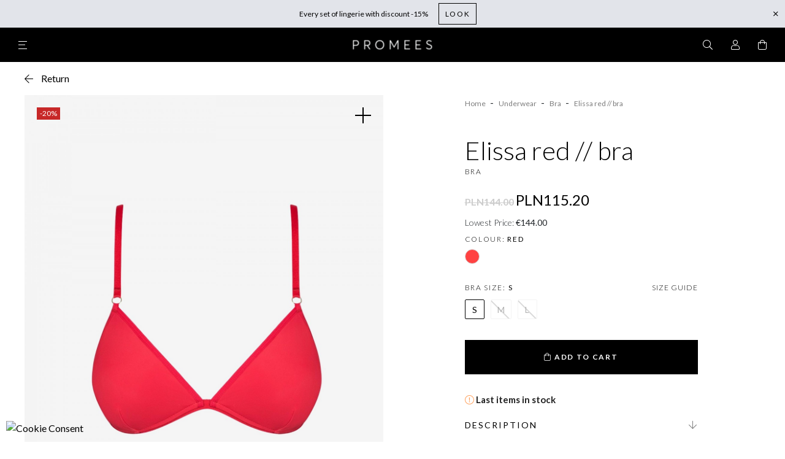

--- FILE ---
content_type: text/html; charset=utf-8
request_url: https://www.promees.pl/en/bra/101019-6245-elissa-red-bra
body_size: 33387
content:
<!doctype html>
<html lang="en">

<head>
    
        
  <meta charset="utf-8">


  <meta http-equiv="x-ua-compatible" content="ie=edge">



    <link rel="canonical" href="https://www.promees.pl/en/bra/101019-elissa-red-bra">

  <title>Elissa non-wired bra by Promees</title>
  <meta name="description" content="The Elissa non-wired bra is a godsend for every woman. The red bra from Promees perfectly holds the bust and gives great comfort. See for yourself!">
  <meta name="keywords" content="">
  <meta name="p:domain_verify" content="be03fb79138b40ebebd22c142e2a475c"/>
            
                  <link rel="alternate" href="https://www.promees.pl/biustonosze/101019-elissa-red-biustonosz" hreflang="pl-pl">
                  <link rel="alternate" href="https://www.promees.pl/en/bra/101019-elissa-red-bra" hreflang="en-US">
        



  <meta name="viewport" content="width=device-width, initial-scale=1">



  <link rel="icon" type="image/vnd.microsoft.icon" href="/img/favicon.ico?1638956594">
  <link rel="shortcut icon" type="image/x-icon" href="/img/favicon.ico?1638956594">



      <link href="https://fonts.googleapis.com/css2?family=Lato:wght@300;400;700&display=swap" rel="stylesheet">
  



    


  <style>
    :root {
      --search-text: "Search suggestions";
      --fields-required-text: "* - must be completed";
    }
  </style>



  <link rel="preload" href="https://www.promees.pl/themes/promees/assets/webfonts/fa-brands-400.woff2" as="font" type="font/woff2" crossorigin>
  <link rel="preload" href="https://www.promees.pl/themes/promees/assets/webfonts/fa-light-300.woff2" as="font" type="font/woff2" crossorigin>
  <link rel="preload" href="https://www.promees.pl/themes/promees/assets/webfonts/fa-regular-400.woff2" as="font" type="font/woff2" crossorigin>



      <link rel="stylesheet" href="/modules/packetery/views/css/front.css?v=2.1.16?v=07112025" type="text/css" media="all">
    <link rel="stylesheet" href="https://ruch-osm.sysadvisors.pl/widget.css?v=07112025" type="text/css" media="all">
    <link rel="stylesheet" href="https://www.promees.pl/modules/ruch/views/css/ruch.css?v=07112025" type="text/css" media="all">
    <link rel="stylesheet" href="https://www.promees.pl/themes/promees/assets/cache/theme-e2ea0a2539.css?v=07112025" type="text/css" media="all">




      <script type="text/javascript" src="https://cashierui-api.secure.eservice.com.pl/js/api.js?v=07112025" ></script>


  <script type="text/javascript">
        var SCCconfig = {"_meta":{"module":"Powered by SEIGI Cookie & Consent module https:\/\/seigi.eu\/","version":"2.5.3","generated":"2026-01-17 07:52:38"},"cmv2_cats":{"analytics_storage":"analytics","ad_storage":"targeting","ad_user_data":"targeting","ad_personalization":"targeting","functionality_storage":"necessary","personalization_storage":"person_site","security_storage":"necessary"},"cookie_name":"seigi_cookie","cookie_expiration":182,"cookie_allow_remove":true,"autoremove_before_consent":true,"remove_cookie_tables":false,"enable_interval":true,"cookie_save_dot_domain":true,"force_consent":false,"gui_options":{"consent_modal":{"layout":"bar","position":"bottom left","transition":"0"},"settings_modal":{"layout":"bar","position":"right","transition":"0"}},"languages":{"en-US":{"consent_modal":{"title":"\ud83c\udf6a We use cookies!","description":"Hi, this website uses essential cookies to ensure its proper operation and tracking cookies to understand how you interact with it. The latter will be set only after consent. <button type=\"button\" data-cc=\"c-settings\" class=\"cc-link\">Let me choose<\/button>","buttons":[{"text":"Accept necessary","role":"accept_all","class":"c-bn c-btn-cta"},{"text":"Settings","role":"","class":"c-bn"}],"primary_btn":{"text":"Accept all","role":"accept_all"}},"settings_modal":{"title":"<img src=\"https:\/\/www.promees.pl\/img\/promees-logo-1599822694.jpg\" alt=\"Logo\" loading=\"lazy\" style=\"margin-left: -4px; margin-bottom: -5px; height: 35px\">","save_settings_btn":"Save Settings","accept_all_btn":"Accept all","accept_all_btn_class":"c-btn-cta","reject_all_btn_class":"","save_settings_btn_class":"","close_btn_label":"Close","cookie_table_headers":[{"col1":"Cookie"},{"col2":"URL"},{"col3":"Exp."},{"col4":"Info"}],"blocks":[{"title":"Cookie usage","description":"We use cookies to ensure the basic functionalities of the website and to enhance your online experience. You can choose for each category to opt-in\/out whenever you want. For more details relative to cookies and other sensitive data, please read the full <a href=\"#\" class=\"cc-link\">privacy policy<\/a>."},{"title":"Consent for Storing Necessary Cookies","description":"By selecting this option, you accept the storage of data and cookies necessary for the proper functioning of the site. These cookies are required to provide basic functions, such as security, network management, and accessibility of the site. They are not used to track your activity on the site and do not require your consent according to applicable regulations","toggle":{"value":"necessary","enabled":true,"readonly":true},"cookie_table":[{"col1":"Prestashop-","col2":"www.promees.pl","col3":"20d","col4":"This is basic Prestashop\/thirty bees cookie, that is used for storing information about your cart and login state","is_regex":true},{"col1":"PHPSESSID","col2":"www.promees.pl","col3":"2y","col4":"This is a session cookie used by PHP to maintain user session state across web pages. It allows the server to recognize returning users and ensures continuity of actions, such as keeping the user logged in or maintaining the contents of a shopping cart.","is_regex":true},{"col1":"seigi_cookie","col2":"www.promees.pl","col3":"365d","col4":"Cookie that stores your cookie consents","is_regex":true}]},{"title":"Performance and Analytics","description":"By checking this option, you consent to the storage of data and cookies used to analyze your behavior on our site. This allows for the collection of information on how you use our website, including which pages you visit most often and how you move between sections. This information is used to improve the site and tailor it to user needs","toggle":{"value":"analytics","enabled":false,"readonly":false},"cookie_table":[{"col1":"^_ga","col2":"google.com","col3":"2y","col4":"Long term ID used to identify unique users","is_regex":true},{"col1":"_gid","col2":"google.com","col3":"1d","col4":"Short term ID used to identify unique users"},{"col1":"_fbc","col2":"facebook.com","col3":"2y","col4":"Stores fbclid paramter value","is_regex":true},{"col1":"_fbp","col2":"facebook.com","col3":"90d","col4":"Unique user Identifier","is_regex":true}]},{"title":"Ad Personalization","description":"This option allows for the storage of cookies and data to tailor advertising to your interests, both on and off this site. It enables the collection and analysis of your site behavior to deliver targeted advertising that is more pertinent to your preferences and to measure the effectiveness of these ads.","toggle":{"value":"targeting","enabled":false,"readonly":false},"cookie_table":[{"col1":"fr","col2":"facebook.com","col3":"90d","col4":"Facebook remarketing cookie","is_regex":true}]},{"title":"Site Personalization","description":"By choosing this option, you consent to the use of cookies and data for enhancing your site experience through personalized content and features based on your usage patterns and preferences. This includes customizing layouts, content recommendations, and other site functionalities to make your browsing more relevant and engaging.","toggle":{"value":"person_site","enabled":false,"readonly":false}},{"title":"Security","description":"Selecting this option enables the use of cookies and data critical for ensuring the website's security and protecting against fraudulent activities. These cookies help to authenticate users, prevent unauthorized access to user accounts, and ensure the integrity of the website.","toggle":{"value":"security","enabled":false,"readonly":false}}],"reject_all_btn":"Accept required"}}},"revision":2262130826};
        var chartUri = "https:\/\/www.promees.pl\/en\/module\/seigipricehistory\/ajax";
        var dm_hash = "3GU8JRP1F";
        var dm_mode = 0;
        var evomodule = {"baseUrl":"https:\/\/www.promees.pl\/"};
        var inpostizi_backend_ajax_url = "https:\/\/www.promees.pl\/en\/module\/inpostizi\/backend";
        var inpostizi_binding_api_key = null;
        var inpostizi_fetch_binding_key = false;
        var inpostizi_generic_http_error = "Something went wrong. Please try again later.";
        var inpostizi_merchant_client_id = "5d9f81b6-fe3f-4a9a-b4ac-9a73c9c2b093";
        var payuLangId = "en";
        var payuSFEnabled = false;
        var pdtiktokpixeltracking_ajax_link = "https:\/\/www.promees.pl\/en\/module\/pdtiktokpixeltracking\/ajax";
        var pdtiktokpixeltracking_secure_key = "bcab915b121bb3f4681d2bad47c4238a";
        var prestashop = {"cart":{"products":[],"totals":{"total":{"type":"total","label":"Total","amount":0,"value":"PLN0.00"},"total_including_tax":{"type":"total","label":"Total (tax incl.)","amount":0,"value":"PLN0.00"},"total_excluding_tax":{"type":"total","label":"Total (tax excl.)","amount":0,"value":"PLN0.00"}},"subtotals":{"products":{"type":"products","label":"Subtotal","amount":0,"value":"PLN0.00"},"discounts":null,"shipping":{"type":"shipping","label":"Shipping","amount":0,"value":"Free"},"tax":null},"products_count":0,"summary_string":"0 items","vouchers":{"allowed":1,"added":[]},"discounts":[],"minimalPurchase":0,"minimalPurchaseRequired":""},"currency":{"name":"Z\u0142oty polski","iso_code":"PLN","iso_code_num":"985","sign":"PLN"},"customer":{"lastname":null,"firstname":null,"email":null,"birthday":null,"newsletter":null,"newsletter_date_add":null,"optin":null,"website":null,"company":null,"siret":null,"ape":null,"is_logged":false,"gender":{"type":null,"name":null},"addresses":[]},"language":{"name":"Angielski","iso_code":"en","locale":"en-US","language_code":"en-US","is_rtl":"0","date_format_lite":"Y-m-d","date_format_full":"Y-m-d H:i:s","id":2},"page":{"title":"","canonical":null,"meta":{"title":"Elissa non-wired bra by Promees","description":"The Elissa non-wired bra is a godsend for every woman. The red bra from Promees perfectly holds the bust and gives great comfort. See for yourself!","keywords":"","robots":"index"},"page_name":"product","body_classes":{"lang-en":true,"lang-rtl":false,"country-US":true,"currency-PLN":true,"layout-full-width":true,"page-product":true,"tax-display-disabled":true,"product-id-101019":true,"product-Elissa red \/\/ bra":true,"product-id-category-41":true,"product-id-manufacturer-0":true,"product-id-supplier-0":true,"product-available-for-order":true},"admin_notifications":[]},"shop":{"name":"PROMEES","logo":"\/img\/promees-logo-1599822694.jpg","stores_icon":"\/img\/logo_stores.png","favicon":"\/img\/favicon.ico"},"urls":{"base_url":"https:\/\/www.promees.pl\/","current_url":"https:\/\/www.promees.pl\/en\/bra\/101019-6245-elissa-red-bra","shop_domain_url":"https:\/\/www.promees.pl","img_ps_url":"https:\/\/www.promees.pl\/img\/","img_cat_url":"https:\/\/www.promees.pl\/img\/c\/","img_lang_url":"https:\/\/www.promees.pl\/img\/l\/","img_prod_url":"https:\/\/www.promees.pl\/img\/p\/","img_manu_url":"https:\/\/www.promees.pl\/img\/m\/","img_sup_url":"https:\/\/www.promees.pl\/img\/su\/","img_ship_url":"https:\/\/www.promees.pl\/img\/s\/","img_store_url":"https:\/\/www.promees.pl\/img\/st\/","img_col_url":"https:\/\/www.promees.pl\/img\/co\/","img_url":"https:\/\/www.promees.pl\/themes\/promees\/assets\/img\/","css_url":"https:\/\/www.promees.pl\/themes\/promees\/assets\/css\/","js_url":"https:\/\/www.promees.pl\/themes\/promees\/assets\/js\/","pic_url":"https:\/\/www.promees.pl\/upload\/","pages":{"address":"https:\/\/www.promees.pl\/en\/address","addresses":"https:\/\/www.promees.pl\/en\/addresses","authentication":"https:\/\/www.promees.pl\/en\/login","cart":"https:\/\/www.promees.pl\/en\/cart","category":"https:\/\/www.promees.pl\/en\/index.php?controller=category","cms":"https:\/\/www.promees.pl\/en\/index.php?controller=cms","contact":"https:\/\/www.promees.pl\/en\/contact-us","discount":"https:\/\/www.promees.pl\/en\/discount","guest_tracking":"https:\/\/www.promees.pl\/en\/guest-tracking","history":"https:\/\/www.promees.pl\/en\/order-history","identity":"https:\/\/www.promees.pl\/en\/identity","index":"https:\/\/www.promees.pl\/en\/","my_account":"https:\/\/www.promees.pl\/en\/my-account","order_confirmation":"https:\/\/www.promees.pl\/en\/order-confirmation","order_detail":"https:\/\/www.promees.pl\/en\/index.php?controller=order-detail","order_follow":"https:\/\/www.promees.pl\/en\/order-follow","order":"https:\/\/www.promees.pl\/en\/order","order_return":"https:\/\/www.promees.pl\/en\/index.php?controller=order-return","order_slip":"https:\/\/www.promees.pl\/en\/credit-slip","pagenotfound":"https:\/\/www.promees.pl\/en\/page-not-found","password":"https:\/\/www.promees.pl\/en\/password-recovery","pdf_invoice":"https:\/\/www.promees.pl\/en\/index.php?controller=pdf-invoice","pdf_order_return":"https:\/\/www.promees.pl\/en\/index.php?controller=pdf-order-return","pdf_order_slip":"https:\/\/www.promees.pl\/en\/index.php?controller=pdf-order-slip","prices_drop":"https:\/\/www.promees.pl\/en\/prices-drop","product":"https:\/\/www.promees.pl\/en\/index.php?controller=product","search":"https:\/\/www.promees.pl\/en\/search","sitemap":"https:\/\/www.promees.pl\/en\/Sitemap","stores":"https:\/\/www.promees.pl\/en\/stores","supplier":"https:\/\/www.promees.pl\/en\/supplier","register":"https:\/\/www.promees.pl\/en\/login?create_account=1","order_login":"https:\/\/www.promees.pl\/en\/order?login=1"},"alternative_langs":{"pl-pl":"https:\/\/www.promees.pl\/biustonosze\/101019-elissa-red-biustonosz","en-US":"https:\/\/www.promees.pl\/en\/bra\/101019-elissa-red-bra"},"theme_assets":"\/themes\/promees\/assets\/","actions":{"logout":"https:\/\/www.promees.pl\/en\/?mylogout="},"no_picture_image":{"bySize":{"product_pack":{"url":"https:\/\/www.promees.pl\/img\/p\/en-default-product_pack.jpg","width":68,"height":86},"small_default":{"url":"https:\/\/www.promees.pl\/img\/p\/en-default-small_default.jpg","width":98,"height":98},"product_pack_2x":{"url":"https:\/\/www.promees.pl\/img\/p\/en-default-product_pack_2x.jpg","width":136,"height":172},"cart_default":{"url":"https:\/\/www.promees.pl\/img\/p\/en-default-cart_default.jpg","width":200,"height":250},"medium_default":{"url":"https:\/\/www.promees.pl\/img\/p\/en-default-medium_default.jpg","width":452,"height":452},"home_default":{"url":"https:\/\/www.promees.pl\/img\/p\/en-default-home_default.jpg","width":480,"height":600},"large_default":{"url":"https:\/\/www.promees.pl\/img\/p\/en-default-large_default.jpg","width":800,"height":1000},"gallery":{"url":"https:\/\/www.promees.pl\/img\/p\/en-default-gallery.jpg","width":1200,"height":1500}},"small":{"url":"https:\/\/www.promees.pl\/img\/p\/en-default-product_pack.jpg","width":68,"height":86},"medium":{"url":"https:\/\/www.promees.pl\/img\/p\/en-default-medium_default.jpg","width":452,"height":452},"large":{"url":"https:\/\/www.promees.pl\/img\/p\/en-default-gallery.jpg","width":1200,"height":1500},"legend":""}},"configuration":{"display_taxes_label":false,"display_prices_tax_incl":true,"is_catalog":false,"show_prices":true,"opt_in":{"partner":true},"quantity_discount":{"type":"discount","label":"Discount"},"voucher_enabled":1,"return_enabled":0},"field_required":[],"breadcrumb":{"links":[{"title":"Home","url":"https:\/\/www.promees.pl\/en\/"},{"title":"Underwear","url":"https:\/\/www.promees.pl\/en\/underwear-40"},{"title":"Bra","url":"https:\/\/www.promees.pl\/en\/bra-41"},{"title":"Elissa red \/\/ bra","url":"https:\/\/www.promees.pl\/en\/bra\/101019-6245-elissa-red-bra#\/bra_size-s"}],"count":4},"link":{"protocol_link":"https:\/\/","protocol_content":"https:\/\/"},"time":1768633017,"static_token":"e48d4e846ac37b85bae8ae212a3c6030","token":"5882994455bc0269e3e07b85425e0e0a"};
        var psemailsubscription_subscription = "https:\/\/www.promees.pl\/en\/module\/ps_emailsubscription\/subscription";
        var psr_icon_color = "#F19D76";
        var sph_translations = {"reduction":"Price reduced by","price":"Price","unavailable":""};
        var stm_currency = "PLN";
      </script>


  <script type="text/javascript">
    (function(d, id) {
      if (!window.flowbox) { var f = function () { f.q.push(arguments); }; f.q = []; window.flowbox = f; }
      if (d.getElementById(id)) {return;}
        var s = d.createElement('script'), fjs = d.scripts[d.scripts.length - 1]; s.id = id; s.async = true;
      s.src = 'https://connect.getflowbox.com/flowbox.js';
      fjs.parentNode.insertBefore(s, fjs);
    })(document, 'flowbox-js-embed');
  </script>





  <!-- Pinterest Tag -->
  <script>
    !function(e){if(!window.pintrk){window.pintrk = function () {
      window.pintrk.queue.push(Array.prototype.slice.call(arguments))};var
            n=window.pintrk;n.queue=[],n.version="3.0";var
            t=document.createElement("script");t.async=!0,t.src=e;var
            r=document.getElementsByTagName("script")[0];
      r.parentNode.insertBefore(t,r)}}("https://s.pinimg.com/ct/core.js");
    pintrk('load', '2614360151357', {em: '<user_email_address>'});
    pintrk('page');
  </script>
  <noscript>
    <img height="1" width="1" style="display:none;" alt=""
         src="https://ct.pinterest.com/v3/?event=init&tid=2614360151357&pd[em]=<hashed_email_address>&noscript=1" />
  </noscript>
  <!-- end Pinterest Tag -->


  <!-- Google Tag Manager -->
  <script>(function(w,d,s,l,i){w[l]=w[l]||[];w[l].push({'gtm.start':

              new Date().getTime(),event:'gtm.js'});var f=d.getElementsByTagName(s)[0],

            j=d.createElement(s),dl=l!='dataLayer'?'&l='+l:'';j.async=true;j.src=

            'https://www.googletagmanager.com/gtm.js?id='+i+dl;f.parentNode.insertBefore(j,f);

    })(window,document,'script','dataLayer','GTM-PD72JTW');</script>
  <!-- End Google Tag Manager -->





  <!-- emarketing start -->


<!-- emarketing end -->
<!-- START - Google Remarketing + Dynamic - remarketing Code -->

<script type="text/javascript" data-keepinline="true" async src="https://www.googletagmanager.com/gtag/js?id=AW-867241735"></script>
<script type="text/javascript" data-keepinline="true">
    window.dataLayer = window.dataLayer || [];

    function gtag(){dataLayer.push(arguments);}
    gtag('js', new Date());
    
            
    gtag('config', 'AW-867241735', {'send_page_view': false});
    
            
</script>

<!-- END - Google Remarketing + Dynamic - remarketing Code -->
<script>window._edrone = window._edrone || {}; _edrone.app_id="59d7837fbaa6b";/**
 * 2016-2022 edrone
 * edrone JavaScript Library.
 * https://edrone.me/
 *
 * GPL licenses.
 * https://edrone.me/integration-license/
 */

!function(e){_edrone.platform="prestashop",_edrone.action_type="other",window._edrone_send_handler=function(){_edrone.first_run=!1;var e=new XMLHttpRequest,o=_edrone.edrone_ajax_shop_url?_edrone.edrone_ajax_shop_url:window.location.origin,n=null;document.querySelector("body#category")&&document.querySelector("body#category").classList.forEach(e=>{e.match(/(category-id-)\d+/g)&&(n=parseInt(e.split("category-id-")[1]))}),e.open("GET",o+"/index.php?fc=module&module=edrone&controller=EdroneUserSessionData&id_category="+n,!0),e.onreadystatechange=function(){if(4===this.readyState&&this.status>=200&&this.status<400){var e=JSON.parse(this.responseText);window._edrone.sender_type="browser",window._edrone.app_id=encodeURIComponent(e.app_id),window._edrone.email=encodeURIComponent(e.email),window._edrone.first_name=encodeURIComponent(e.first_name),window._edrone.last_name=encodeURIComponent(e.last_name),window._edrone.country=encodeURIComponent(e.country),window._edrone.version=encodeURIComponent(e.version),window._edrone.platform_version=encodeURIComponent(e.platform_version),window._edrone.shop_lang=encodeURIComponent(e.shop_lang),e.order_id&&(window._edrone.order_id=encodeURIComponent(e.order_id)),e.base_currency&&(window._edrone.base_currency=encodeURIComponent(e.base_currency)),e.base_payment_value&&(window._edrone.base_payment_value=encodeURIComponent(e.base_payment_value)),e.city&&(window._edrone.city=encodeURIComponent(e.city)),e.coupon&&(window._edrone.coupon=encodeURIComponent(e.coupon)),e.order_payment_value&&(window._edrone.order_payment_value=encodeURIComponent(e.order_payment_value)),e.product_category_ids&&(window._edrone.product_category_ids=encodeURIComponent(e.product_category_ids)),e.product_category_names&&(window._edrone.product_category_names=encodeURIComponent(e.product_category_names)),e.product_counts&&(window._edrone.product_counts=encodeURIComponent(e.product_counts)),e.product_ids&&(window._edrone.product_ids=encodeURIComponent(e.product_ids)),e.product_titles&&(window._edrone.product_titles=encodeURIComponent(e.product_titles)),e.product_images&&(window._edrone.product_images=encodeURIComponent(e.product_images)),e.order_currency&&(window._edrone.order_currency=encodeURIComponent(e.order_currency)),e.product_skus&&(window._edrone.product_skus=encodeURIComponent(e.product_skus)),e.product_urls&&(window._edrone.product_urls=encodeURIComponent(e.product_urls)),window._edrone.init()}},e.send(),e=null};var o=document.createElement("script");o.type="text/javascript",o.async=!0,o.src=("https:"==document.location.protocol?"https:":"http:")+"//d3bo67muzbfgtl.cloudfront.net/edrone_2_0.js";var n=document.getElementsByTagName("script")[0];n.parentNode.insertBefore(o,n)}();</script><script type="text/javascript">_edrone.product_titles="Elissa+red+%2F%2F+bra"</script>
<script type="text/javascript">_edrone.product_images="http%3A%2F%2Fwww.promees.pl%2Fimg%2Fp%2F4%2F7%2F6%2F9%2F4769.jpg"</script>
<script type="text/javascript">_edrone.product_ids="101019"</script>
<script type="text/javascript">_edrone.product_skus="elissa_red_bra"</script>
<script type="text/javascript">_edrone.product_category_ids="2%7E40%7E41%7E59%7E71%7E75%7E90%7E95%7E103%7E104%7E111%7E124%7E136%7E197%7E198"</script>
<script type="text/javascript">_edrone.product_category_names="All%7EUnderwear%7EBra%7ECollections%7EOutlet%7EMinimalistic+Lingerie%7EPromees+Red%7EValentines%7ESummer%7EChristmas%7EBiustonosze+Soft%7EBiustonosz+bez+fiszbin%7ECzerwony+stanik%7EBielizna+Premium%7ESeksowna+bielizna"</script>
<script type="text/javascript">_edrone.product_urls="https%3A%2F%2Fwww.promees.pl%2Fen%2Fbra%2F101019-6245-elissa-red-bra"</script>
<script type="text/javascript">_edrone.action_type="product_view"</script>
<script type="text/javascript">_edrone.product_counts="1"</script>
<script type="text/javascript">_edrone.city=""</script>
<script type="text/javascript">_edrone.country=""</script>
<script type="text/javascript">_edrone.phone=""</script>
<script type="text/javascript">_edrone.product_brand_ids="0"</script>
<script type="text/javascript">_edrone.product_brand_names=""</script>
<script type="text/javascript" src="https://code.jquery.com/jquery-1.7.1.min.js"></script><script>/**
 * 2016-2022 edrone
 * edrone JavaScript Library.
 * https://edrone.me/
 *
 * GPL licenses.
 * https://edrone.me/integration-license/
 */

"object"==typeof ajaxCart&&(ajaxCart.newAdd=ajaxCart.add,ajaxCart.add=function(e,o,n,d,t,a){$("body").ajaxComplete(function(e,o,n){var d=_edrone.edrone_ajax_shop_url?_edrone.edrone_ajax_shop_url:window.location.origin;$(e.currentTarget).unbind("ajaxComplete"),$.ajax({method:"POST",url:d+"/index.php?fc=module&module=edrone&controller=EdroneAddToCartAjax",dataType:"json",data:{token:prestashop.static_token}}).done(function(e){try{_edrone.action_type=encodeURIComponent(e.action_type),_edrone.product_category_ids=encodeURIComponent(e.product_category_ids),_edrone.product_category_names=encodeURIComponent(e.product_category_names),_edrone.product_ids=encodeURIComponent(e.product_ids),_edrone.product_images=encodeURIComponent(e.product_images),_edrone.product_skus=encodeURIComponent(e.product_skus),_edrone.product_titles=encodeURIComponent(e.product_titles),_edrone.init()}catch(e){console.log("Failed to get product data.")}})}),ajaxCart.newAdd(e,o,n,d,t,a)});</script><script>/**
 * 2016-2022 edrone
 * edrone JavaScript Library.
 * https://edrone.me/
 *
 * GPL licenses.
 * https://edrone.me/integration-license/
 */

$(document).ready(function(){$(document).on("click",'[data-button-action="add-to-cart"]',function(e){e.preventDefault()}),prestashop.on("updateCart",function(e){if(e&&e.reason&&"add-to-cart"==e.reason.linkAction){var o=e.reason.idProduct,r=e.reason.cart.products,t=(e.reason.images,r[r.length-1]);console.log(t.images[0].large.url),_edrone.product_category_ids=_edrone.product_category_ids,_edrone.product_category_names=_edrone.product_category_names,_edrone.product_titles=t.name,_edrone.product_urls=t.url,_edrone.product_images=t.images[0].large.url,_edrone.product_ids=o,_edrone.action_type="add_to_cart",_edrone.init()}})});</script><script>/**
 * 2016-2022 edrone
 * edrone JavaScript Library.
 * https://edrone.me/
 *
 * GPL licenses.
 * https://edrone.me/integration-license/
 */

function sendInformation(e,n){var o=_edrone.edrone_ajax_shop_url?_edrone.edrone_ajax_shop_url:window.location.origin;$.ajax({method:"POST",url:o+"/index.php?fc=module&module=edrone&controller=EdroneSubscribe&email="+e+"&status="+n,dataType:"json",data:{token:prestashop.static_token}}).done(function(e){try{_edrone.action_type=encodeURIComponent(e.action_type),_edrone.subscription_status_type_id=encodeURIComponent(e.subscription_status_type_id),_edrone.email=encodeURIComponent(e.email),_edrone.subscriber_status=encodeURIComponent(e.subscriber_status),_edrone.subscription_status_reason=encodeURIComponent(e.subscription_status_reason),_edrone.event_date=encodeURIComponent(e.event_date),_edrone.event_id=encodeURIComponent(e.event_id),_edrone.app_id=encodeURIComponent(e.app_id),_edrone.signature=encodeURIComponent(e.signature),_edrone.init()}catch(e){console.log("Failed to subscribe user: "),console.log(e)}})}document.addEventListener("DOMContentLoaded",function(e){document.body.addEventListener("click",function e(n){if(n.target.classList.contains("form-control-submit")){n.preventDefault();var o=$('input[name$="email"]'),t=$('input[name$="newsletter"]');sendInformation(encodeURIComponent(o[0].value),t[0].checked?1:0),document.body.removeEventListener("click",e),document.getElementById("customer-form").submit()}})});</script>
<script data-cfasync="false" src="https://www.promees.pl/modules/seigitagmanager/id.php"></script>
<script data-cfasync="false">
 console.debug("Loaded STM top.js");var seigitagmanager={integrations:[],addListener:function(e,t){void 0===this.integrations[e]&&(this.integrations[e]=[]),this.integrations[e].push(t)},execute:function(e,t={}){if(console.log("Called Execute",{event:e,params:t}),void 0!==this.integrations[e])for(const n in this.integrations[e])"function"==typeof this.integrations[e][n]&&this.integrations[e][n](t);else console.log("STM: No events registered under "+e)},parsePrice:function(e){var t=e.search("\\."),n=e.search(",");return e.search("'")&&(e=e.replaceAll("'","")),e.search("\\s")&&(e=e.replaceAll(" ","")),t===n||(e=t>n?e.replaceAll(",",""):e.replaceAll(".","").replace(",",".")),Math.round(parseFloat(e)*Math.pow(10,roundMode))/Math.pow(10,roundMode)},createFunctionWithTimeout:function(e,t){var n=!1;function o(){n||(n=!0,e())}return setTimeout(o,t||1e3),o}};function stmUUID(){return"object"==typeof crypto&&"function"==typeof crypto.randomUUID?crypto.randomUUID():"xxxxxxxx-xxxx-4xxx-yxxx-xxxxxxxxxxxx".replace(/[xy]/g,function(e){var t=16*Math.random()|0;return("x"==e?t:3&t|8).toString(16)})}var seigitagmanager_selector_container = ".product-container";  var seigitagmanager_selector_name = ".product-name"; var seigitagmanager_selector_price = ".price.product-price"; </script><!-- TikTok Pixel Base Code -->
<script>

	!function (w, d, t) {
	  	w.TiktokAnalyticsObject=t;var ttq=w[t]=w[t]||[];ttq.methods=["page","track","identify","instances","debug","on","off","once","ready","alias","group","enableCookie","disableCookie"],ttq.setAndDefer=function(t,e){t[e]=function(){t.push([e].concat(Array.prototype.slice.call(arguments,0)))}};for(var i=0;i<ttq.methods.length;i++)ttq.setAndDefer(ttq,ttq.methods[i]);ttq.instance=function(t){for(var e=ttq._i[t]||[],n=0;n<ttq.methods.length;n++)ttq.setAndDefer(e,ttq.methods[n]);return e},ttq.load=function(e,n){var i="https://analytics.tiktok.com/i18n/pixel/events.js";ttq._i=ttq._i||{},ttq._i[e]=[],ttq._i[e]._u=i,ttq._t=ttq._t||{},ttq._t[e]=+new Date,ttq._o=ttq._o||{},ttq._o[e]=n||{};var o=document.createElement("script");o.type="text/javascript",o.async=!0,o.src=i+"?sdkid="+e+"&lib="+t;var a=document.getElementsByTagName("script")[0];a.parentNode.insertBefore(o,a)};

	  	ttq.load('COQB2DJC77U5LTIRGFHG');
	  	console.log('TikTok Pixel - Base code initialization')
	}(window, document, 'ttq');

	ttq.identify({
		email: '',
		phone_number: '',
	});




</script>
<!-- End TikTok Pixel Base Code -->


    <script>
        var gglogin_appid = '165396304616-hitm09kgru88fuiqs3j5h0a918h866db.apps.googleusercontent.com';
        var ggl_loginloader = 'https://www.promees.pl/en/module/glogin/loginloader?ajax=1';
        
                
        
                var baseDir = prestashop.urls.base_url;
        var baseUri = prestashop.urls.base_url;
                
    </script>

<!-- Orlen-hookHeader product -->  <!-- START OF DOOFINDER ADD TO CART SCRIPT -->
  <script>
    document.addEventListener('doofinder.cart.add', function(event) {

      const checkIfCartItemHasVariation = (cartObject) => {
        return (cartObject.item_id === cartObject.grouping_id) ? false : true;
      }

      /**
      * Returns only ID from string
      */
      const sanitizeVariationID = (variationID) => {
        return variationID.replace(/\D/g, "")
      }

      doofinderManageCart({
        cartURL          : "https://www.promees.pl/en/cart",  //required for prestashop 1.7, in previous versions it will be empty.
        cartToken        : "e48d4e846ac37b85bae8ae212a3c6030",
        productID        : checkIfCartItemHasVariation(event.detail) ? event.detail.grouping_id : event.detail.item_id,
        customizationID  : checkIfCartItemHasVariation(event.detail) ? sanitizeVariationID(event.detail.item_id) : 0,   // If there are no combinations, the value will be 0
        quantity         : event.detail.amount,
        statusPromise    : event.detail.statusPromise,
        itemLink         : event.detail.link,
        group_id         : event.detail.group_id
      });
    });
  </script>
  <!-- END OF DOOFINDER ADD TO CART SCRIPT -->

  <!-- START OF DOOFINDER UNIQUE SCRIPT -->
  <script data-keepinline>
    
    (function(w, k) {w[k] = window[k] || function () { (window[k].q = window[k].q || []).push(arguments) }})(window, "doofinderApp")
    

    // Custom personalization:
    doofinderApp("config", "language", "en-US");
    doofinderApp("config", "currency", "PLN");
  </script>
  <script src="https://eu1-config.doofinder.com/2.x/cf9e2c9e-e6bf-485b-8b99-fcd8b4cfc167.js" async></script>
  <!-- END OF DOOFINDER UNIQUE SCRIPT -->

  <!-- START INTEGRATION WITH KLAVIYO -->
  <script>
    window.addEventListener('load', async (event) => {
      if ('undefined' !== typeof klaviyo && 'undefined' !== typeof klCustomer && false === await klaviyo.isIdentified() && klCustomer && "" !== klCustomer.email) {
        const companyId = await klaviyo.account();
        let userId = window.localStorage.getItem('df-random-userid');
        userId = JSON.parse(userId);
        
        klaviyo.identify({
            "email": klCustomer.email
        });

        try {
          const response = await fetch('https://a.klaviyo.com/client/profiles?company_id=' + companyId, {
            method: 'POST',
            headers: {
              accept: 'application/vnd.api+json',
              revision: '2025-01-15',
              'content-type': 'application/vnd.api+json'
            },
            body: JSON.stringify({
              data: {
                type: "profile",
                attributes: {
                  email: klCustomer.email,
                  external_id: userId
                }
              }
            })
          });

          if (!response.ok) {
            console.error('Failed to send data to Klaviyo:', await response.text());
          }
        } catch (error) {
          console.error('Failed to send data to Klaviyo:', error);
        }
      }
    });
  </script>
  <!-- END INTEGRATION WITH KLAVIYO -->
<style>
:root {
  --scc-popup-width: 24.2em;
  --scc-color: #000000;
  --scc-color-hov: #222222;
  --scc-b1-order: 1;
  --scc-b2-order: 2;
  --scc-b3-order: 3;
}
</style>

<noscript>
  <style>
    /**
    * Reinstate scrolling for non-JS clients
    */
    .simplebar-content-wrapper {
      overflow: auto;
    }
  </style>
</noscript>

<style>
  .product-miniature .thumbnail-container .product-flags .product-flag {
    background-color: black;
  }
  .dfd-card-price--sale {
    color: #e92a2a !important;
  }

  .delivery-option-logo {
    height: 60px !important;
  }

  #cm.bar {
    padding: 1em !important;
  }

  #cm.bar #c-inr {
    max-width: 100% !important;
  }

  #c-bns button.c-bn {
    border-radius: 0 !important;
  }

  #c-bns button.c-bn:not(.c-btn-cta) {
    background: none !important;
    border: 1px solid #000000 !important;
  }
</style>


    
    <meta property="og:type" content="product">
    <meta property="og:url" content="https://www.promees.pl/en/bra/101019-6245-elissa-red-bra">
    <meta property="og:title" content="Elissa non-wired bra by Promees">
    <meta property="og:site_name" content="PROMEES">
    <meta property="og:description" content="The Elissa non-wired bra is a godsend for every woman. The red bra from Promees perfectly holds the bust and gives great comfort. See for yourself!">
    <meta property="og:image" content="https://www.promees.pl/4769-gallery/elissa-red-bra.jpg">
            <meta property="product:pretax_price:amount" content="93.658537">
        <meta property="product:pretax_price:currency" content="PLN">
        <meta property="product:price:amount" content="115.2">
        <meta property="product:price:currency" content="PLN">
        
</head>

<body id="product" class="lang-en country-us currency-pln layout-full-width page-product tax-display-disabled product-id-101019 product-elissa-red-bra product-id-category-41 product-id-manufacturer-0 product-id-supplier-0 product-available-for-order
 header-top-bar-is-ready 
">
    
        <!-- Google Tag Manager (noscript) -->
        <noscript><iframe src="https://www.googletagmanager.com/ns.html?id=GTM-PD72JTW" height="0" width="0" style="display:none;visibility:hidden"></iframe></noscript>
        <!-- End Google Tag Manager (noscript) -->
    


    


<main>
    
            

    
                

  <style>
    .header-top-bar {
    
    }
    .header-top-bar, .header-top-bar p, .header-top-bar span {
                }

    .header-top-bar__btn {
            background-color: transparent!important;
                border: 1px solid #000000!important;
                      height: 35px!important;
      line-height: 33px!important;
          text-decoration: none!important;
      padding: 0 10px!important;
      margin: 0 15px!important;
      text-transform: none!important;
    }

    .header-top-bar__btn::after {
      display: none!important;
    }
    .header-top-bar__btn:hover {
      box-shadow: none!important;
    }

    .header-top-bar__close i{
        }

      .header-top-bar__counter {
          display: inline-block;
          margin-left: 10px;
      }

  </style>


  
      <div class="header-top-bar">
        <p>Every set of lingerie with discount -15% </p>

        
              <a href="https://www.promees.pl/en/sets-55" class="header-top-bar__btn btn">LOOK</a>
      
      <button class="header-top-bar__close"><i class="fal fa-times"></i></button>
    </div>
    

  <header class="header">
    <div class="header__wrapper  container-full">
      <a href="#" data-toggle-menu class="header__hamburger hamburger">
        <span></span>
        <span></span>
        <span></span>
      </a>

                                        
      
      <a href="https://www.promees.pl/en/" class="header__logo">
        
          <img class="header__logo--black" src="/modules/hcf/img/promees__logo.png" alt="PROMEES">
          <img class="header__logo--white" src="/modules/hcf/img/promees__logo--white.png" alt="PROMEES">
        
      </a>
      

      <div class="header__links">
          <!-- Block search module TOP -->
<div class="header__links--search">
	<a href="#" data-toggle-body="search-is-active" class="header__links__item"><i class="fal fa-search"></i></a>

	<div id="search_widget" class="header-search" data-search-controller-url="//www.promees.pl/en/search">
		<form method="get" action="//www.promees.pl/en/search">
			<input type="hidden" name="controller" value="search">
			<input type="text" name="s" value="" placeholder="Search our catalog" aria-label="Search">
			<button type="submit">
				<i class="fal fa-search"></i>
			</button>
		</form>
	</div>

</div>
<!-- /Block search module TOP -->
<div id="_desktop_user_info" class="header__links--account">
    <div class="user-info">

                    <a class="header__links__item" href="https://www.promees.pl/en/my-account" title="Log in to your customer account" rel="nofollow">
                <i class="fal fa-user"></i>
            </a>
            </div>
</div>
<div id="_desktop_cart" class="header__links--cart">
    <div class="blockcart cart-preview inactive" data-refresh-url="//www.promees.pl/en/module/ps_shoppingcart/ajax">
        <a rel="nofollow" href="//www.promees.pl/en/cart?action=show" class="header__links__item">
            <i class="fal fa-shopping-bag"></i>
                    </a>
    </div>
</div>


      </div>


      <div class="side-menu" data-simplebar>
        <a href="#" data-toggle-menu class="side-menu__close">
          <i class="fal fa-times"></i>
        </a>
          

    
                    <ul class="menu" id="main-menu" data-depth="0">
                                                        <li class="category                                                " id="category-26">

                        <a
                                class=""
                                href="https://www.promees.pl/en/new-26" data-depth="0" data-category-id="26"
                                                        >
                  <span>
                    New
                  </span>
                                                    </a>

                    </li>
                                                        <li class="category                                                " id="category-37">

                        <a
                                class=""
                                href="https://www.promees.pl/en/bestsellers-37" data-depth="0" data-category-id="37"
                                                        >
                  <span>
                    Bestsellers
                  </span>
                                                    </a>

                    </li>
                                                        <li class="category                                                " id="category-183">

                        <a
                                class=""
                                href="https://www.promees.pl/en/pre-sale-2425-183" data-depth="0" data-category-id="183"
                                                        >
                  <span>
                    Pre-Sale 24/25
                  </span>
                                                    </a>

                    </li>
                                                        <li class="category                                                " id="category-71">

                        <a
                                class=""
                                href="https://www.promees.pl/en/outlet-71" data-depth="0" data-category-id="71"
                                                        >
                  <span>
                    Outlet
                  </span>
                                                    </a>

                    </li>
                                                        <li class="category                        has-children                         " id="category-55">

                        <a
                                class=""
                                href="https://www.promees.pl/en/sets-55" data-depth="0" data-category-id="55"
                                                        >
                  <span>
                    Sets
                  </span>
                                                            <i class="fal fa-arrow-down"></i>
                                                    </a>

                    </li>
                                                        <li class="category                        has-children                         " id="category-40">

                        <a
                                class=""
                                href="https://www.promees.pl/en/underwear-40" data-depth="0" data-category-id="40"
                                                        >
                  <span>
                    Underwear
                  </span>
                                                            <i class="fal fa-arrow-down"></i>
                                                    </a>

                    </li>
                                                        <li class="category                        has-children                         " id="category-49">

                        <a
                                class=""
                                href="https://www.promees.pl/en/accessories-49" data-depth="0" data-category-id="49"
                                                        >
                  <span>
                    Accessories
                  </span>
                                                            <i class="fal fa-arrow-down"></i>
                                                    </a>

                    </li>
                                                        <li class="category                        has-children                         " id="category-70">

                        <a
                                class=""
                                href="https://www.promees.pl/en/clothes-70" data-depth="0" data-category-id="70"
                                                        >
                  <span>
                    Clothes
                  </span>
                                                            <i class="fal fa-arrow-down"></i>
                                                    </a>

                    </li>
                                                        <li class="category                        has-children                         " id="category-56">

                        <a
                                class=""
                                href="https://www.promees.pl/en/swimsuits-56" data-depth="0" data-category-id="56"
                                                        >
                  <span>
                    Swimsuits
                  </span>
                                                            <i class="fal fa-arrow-down"></i>
                                                    </a>

                    </li>
                                                        <li class="category                                                is-main-category " id="category-2">

                        <a
                                class=""
                                href="https://www.promees.pl/en/all-2" data-depth="0" data-category-id="2"
                                                        >
                  <span>
                    All
                  </span>
                                                    </a>

                    </li>
                            </ul>
        
        
        
    


        <div class="side-menu__bottom">
            <div class="links">
          <div class="link-block">
        <ul class="link-block__list">
                          <li class="link-block__list__item">
                <a
                        id="link-custom-page-blog-3"
                        class="custom-page-link"
                        href="https://www.promees.pl/en/blog"
                        title=""
                                        >
                    Blog
                </a>
              </li>
                          <li class="link-block__list__item">
                <a
                        id="link-cms-page-9-3"
                        class="cms-page-link"
                        href="https://www.promees.pl/en/content/9-lookbook-promees"
                        title="Do you want to be a model for others and join Lookbook Promees? All you have to do is show yourself in our styling and tag us on your social media!"
                                        >
                    Lookbook
                </a>
              </li>
                          <li class="link-block__list__item">
                <a
                        id="link-cms-page-15-3"
                        class="cms-page-link"
                        href="https://www.promees.pl/en/content/15-about-us"
                        title="Look, how the Promees brand was created, which produces sexy accessories for lingerie. It is one of the most popular lingerie companies in Poland!"
                                        >
                    About us
                </a>
              </li>
                          <li class="link-block__list__item">
                <a
                        id="link-cms-page-16-3"
                        class="cms-page-link"
                        href="https://www.promees.pl/en/content/16-promees-stationary-shop"
                        title="Call on the Promees stationary store  and see what sensual lingerie and sexy accessories look like. We invite you to Nawrot 2a street in Łódź!"
                                        >
                    Stationary shop
                </a>
              </li>
                          <li class="link-block__list__item">
                <a
                        id="link-cms-page-10-3"
                        class="cms-page-link"
                        href="https://www.promees.pl/en/content/10-delivery-and-returns"
                        title=""
                                        >
                    Delivery and returns
                </a>
              </li>
                          <li class="link-block__list__item">
                <a
                        id="link-cms-page-17-3"
                        class="cms-page-link"
                        href="https://www.promees.pl/en/content/17-size-guide"
                        title="Size guide PROMEES"
                                        >
                    Size guide
                </a>
              </li>
                          <li class="link-block__list__item">
                <a
                        id="link-static-page-contact-3"
                        class="cms-page-link"
                        href="https://www.promees.pl/en/contact-us"
                        title="Use our form to contact us"
                                        >
                    Contact us
                </a>
              </li>
                          <li class="link-block__list__item">
                <a
                        id="link-custom-page-giftcards-3"
                        class="custom-page-link"
                        href="https://www.promees.pl/en/karty-podarunkowe-78"
                        title=""
                                        >
                    Giftcards
                </a>
              </li>
                          <li class="link-block__list__item">
                <a
                        id="link-cms-page-8-3"
                        class="cms-page-link"
                        href="https://www.promees.pl/en/content/8-faq"
                        title=""
                                        >
                    FAQ
                </a>
              </li>
                          <li class="link-block__list__item">
                <a
                        id="link-static-page-my-account-3"
                        class="cms-page-link"
                        href="https://www.promees.pl/en/my-account"
                        title=""
                                        >
                    My account
                </a>
              </li>
                    </ul>
      </div>
    
</div>


            <ul id="_desktop_language_selector" class="lang-selector">
            <li >
            <a href="https://www.promees.pl/biustonosze/101019-elissa-red-biustonosz" data-iso-code="pl">pl</a>
        </li>
            <li  class="current" >
            <a href="https://www.promees.pl/en/bra/101019-elissa-red-bra" data-iso-code="en">en</a>
        </li>
        </ul>

            <ul class="social-list ">
            <li>
            <a href="https://www.facebook.com/promeespl/" rel="nofollow" target="_blank"><i class="fab fa-facebook-f"></i></a>
        </li>
                <li>
            <a href="https://www.instagram.com/promeeslingerie/" rel="nofollow" target="_blank"><i class="fab fa-instagram"></i></a>
        </li>
                <li>
            <a href="https://www.youtube.com/channel/UCgFG__LX8QU0SzRAhm6r0Ew/videos" rel="nofollow" target="_blank"><i class="fab fa-youtube"></i></a>
        </li>
                <li>
            <a href="https://pl.pinterest.com/promees0483/promees-lingerie/" rel="nofollow" target="_blank"><i class="fab fa-pinterest-p"></i></a>
        </li>
                <li>
            <a href="https://www.tiktok.com/@promeeslingeriepl?lang=pl" rel="nofollow" target="_blank"><i class="fab fa-tiktok"></i></a>
        </li>
    </ul>        </div>
      </div>
      <div class="side-menu__submenus">
                  

    
        
                                                                                                                                                                        
    
        
        
                    <div data-parent-id="55" class="sub-menu " data-simplebar>
                <a href="#" data-toggle-menu="" class="side-menu__close">
                    <i class="fal fa-times"></i>
                </a>
                <ul class="sub-menu__list" data-depth="1">
                    <li class="sub-menu__back"><a href="#"><i class="fal fa-arrow-left"></i></a></li>
                    <li class="sub-menu__title"><a href="https://www.promees.pl/en/sets-55">Sets</a></li>

                                            <li class="sub-menu__item category" id="category-126">
                            <a class="" href="https://www.promees.pl/en/czarny-komplet-bielizny-126"
                               data-depth="1" >
                          <span>
                            Czarny komplet bielizny
                          </span>
                            </a>
                        </li>
                                            <li class="sub-menu__item category" id="category-185">
                            <a class="" href="https://www.promees.pl/en/burgundowe-zestawy-bielizny-185"
                               data-depth="1" >
                          <span>
                            Burgundowe zestawy bielizny
                          </span>
                            </a>
                        </li>
                                            <li class="sub-menu__item category" id="category-127">
                            <a class="" href="https://www.promees.pl/en/czerwony-komplet-bielizny-127"
                               data-depth="1" >
                          <span>
                            Czerwony komplet bielizny
                          </span>
                            </a>
                        </li>
                                            <li class="sub-menu__item category" id="category-128">
                            <a class="" href="https://www.promees.pl/en/bialy-komplet-bielizny-128"
                               data-depth="1" >
                          <span>
                            Biały komplet bielizny
                          </span>
                            </a>
                        </li>
                                            <li class="sub-menu__item category" id="category-129">
                            <a class="" href="https://www.promees.pl/en/seksowny-komplet-bielizny-129"
                               data-depth="1" >
                          <span>
                            Seksowny komplet bielizny
                          </span>
                            </a>
                        </li>
                                            <li class="sub-menu__item category" id="category-130">
                            <a class="" href="https://www.promees.pl/en/zestaw-na-impreze-130"
                               data-depth="1" >
                          <span>
                            Zestaw na imprezę
                          </span>
                            </a>
                        </li>
                                            <li class="sub-menu__item category" id="category-131">
                            <a class="" href="https://www.promees.pl/en/paseczkowy-zestaw-dodatkow-131"
                               data-depth="1" >
                          <span>
                            Paseczkowy zestaw dodatków
                          </span>
                            </a>
                        </li>
                                            <li class="sub-menu__item category" id="category-132">
                            <a class="" href="https://www.promees.pl/en/koronkowy-komplet-bielizny-132"
                               data-depth="1" >
                          <span>
                            Koronkowy komplet bielizny
                          </span>
                            </a>
                        </li>
                                            <li class="sub-menu__item category" id="category-133">
                            <a class="" href="https://www.promees.pl/en/siateczkowy-komplet-bielizny-133"
                               data-depth="1" >
                          <span>
                            Siateczkowy komplet bielizny
                          </span>
                            </a>
                        </li>
                                            <li class="sub-menu__item category" id="category-134">
                            <a class="" href="https://www.promees.pl/en/zestaw-do-spania-134"
                               data-depth="1" >
                          <span>
                            Zestaw do spania
                          </span>
                            </a>
                        </li>
                                            <li class="sub-menu__item category" id="category-168">
                            <a class="" href="https://www.promees.pl/en/zestaw-bikini-czarny-168"
                               data-depth="1" >
                          <span>
                            Zestaw bikini czarny
                          </span>
                            </a>
                        </li>
                                            <li class="sub-menu__item category" id="category-191">
                            <a class="" href="https://www.promees.pl/en/zestaw-bikini-mocha-mousse-191"
                               data-depth="1" >
                          <span>
                            Zestaw bikini Mocha Mousse
                          </span>
                            </a>
                        </li>
                                            <li class="sub-menu__item category" id="category-192">
                            <a class="" href="https://www.promees.pl/en/komplety-bikini-192"
                               data-depth="1" >
                          <span>
                            Zestawy bikini – komplety top i dół bikini
                          </span>
                            </a>
                        </li>
                                            <li class="sub-menu__item category" id="category-200">
                            <a class="" href="https://www.promees.pl/en/zestawy-bielizny-premium-200"
                               data-depth="1" >
                          <span>
                            Zestawy bielizny premium
                          </span>
                            </a>
                        </li>
                                            <li class="sub-menu__item category" id="category-201">
                            <a class="" href="https://www.promees.pl/en/komplety-bikini-triangle-201"
                               data-depth="1" >
                          <span>
                            komplety bikini triangle
                          </span>
                            </a>
                        </li>
                                            <li class="sub-menu__item category" id="category-204">
                            <a class="" href="https://www.promees.pl/en/zestawy-bielizny-slubnej-204"
                               data-depth="1" >
                          <span>
                            Zestawy bielizny ślubnej
                          </span>
                            </a>
                        </li>
                                            <li class="sub-menu__item category" id="category-205">
                            <a class="" href="https://www.promees.pl/en/zestawy-festiwalowe-205"
                               data-depth="1" >
                          <span>
                            Zestawy festiwalowe
                          </span>
                            </a>
                        </li>
                    
                    <li class="sub-menu__item sub-menu__all">
                        <a href="https://www.promees.pl/en/sets-55">See all</a>
                    </li>
                </ul>

                            </div>

        
    
                                                                
    
        
        
                    <div data-parent-id="40" class="sub-menu has-featured-product" data-simplebar>
                <a href="#" data-toggle-menu="" class="side-menu__close">
                    <i class="fal fa-times"></i>
                </a>
                <ul class="sub-menu__list" data-depth="1">
                    <li class="sub-menu__back"><a href="#"><i class="fal fa-arrow-left"></i></a></li>
                    <li class="sub-menu__title"><a href="https://www.promees.pl/en/underwear-40">Underwear</a></li>

                                            <li class="sub-menu__item category" id="category-41">
                            <a class="" href="https://www.promees.pl/en/bra-41"
                               data-depth="1" >
                          <span>
                            Bra
                          </span>
                            </a>
                        </li>
                                            <li class="sub-menu__item category" id="category-42">
                            <a class="" href="https://www.promees.pl/en/panties-42"
                               data-depth="1" >
                          <span>
                            Panties
                          </span>
                            </a>
                        </li>
                                            <li class="sub-menu__item category" id="category-47">
                            <a class="" href="https://www.promees.pl/en/garters-belt-47"
                               data-depth="1" >
                          <span>
                            Garters belt
                          </span>
                            </a>
                        </li>
                                            <li class="sub-menu__item category" id="category-190">
                            <a class="" href="https://www.promees.pl/en/zmyslowa-bielizna-slubna-190"
                               data-depth="1" >
                          <span>
                            Zmysłowa bielizna ślubna
                          </span>
                            </a>
                        </li>
                                            <li class="sub-menu__item category" id="category-194">
                            <a class="" href="https://www.promees.pl/en/open-bra-194"
                               data-depth="1" >
                          <span>
                            Open Bra
                          </span>
                            </a>
                        </li>
                    
                    <li class="sub-menu__item sub-menu__all">
                        <a href="https://www.promees.pl/en/underwear-40">See all</a>
                    </li>
                </ul>

                                    <div class="featured-product-wrapper">
                        <h5 class="featured-product-title">Recommended Underwear</h5>
                        <a href="https://www.promees.pl/en/bra/329-catalina-bra" class="featured-product-banner" style="background-image: url('https://www.promees.pl/3564-large_default/catalina // bra.jpg')">
                            <span>Check it out<i class="fal fa-arrow-right"></i></span>
                        </a>
                    </div>
                            </div>

        
    
                                                                
    
        
        
                    <div data-parent-id="49" class="sub-menu " data-simplebar>
                <a href="#" data-toggle-menu="" class="side-menu__close">
                    <i class="fal fa-times"></i>
                </a>
                <ul class="sub-menu__list" data-depth="1">
                    <li class="sub-menu__back"><a href="#"><i class="fal fa-arrow-left"></i></a></li>
                    <li class="sub-menu__title"><a href="https://www.promees.pl/en/accessories-49">Accessories</a></li>

                                            <li class="sub-menu__item category" id="category-43">
                            <a class="" href="https://www.promees.pl/en/body-harnessy-43"
                               data-depth="1" >
                          <span>
                            Body Harnessy
                          </span>
                            </a>
                        </li>
                                            <li class="sub-menu__item category" id="category-109">
                            <a class="" href="https://www.promees.pl/en/harness-bra-109"
                               data-depth="1" >
                          <span>
                            Harness Bra
                          </span>
                            </a>
                        </li>
                                            <li class="sub-menu__item category" id="category-110">
                            <a class="" href="https://www.promees.pl/en/harness-panties-110"
                               data-depth="1" >
                          <span>
                            Harness Panties
                          </span>
                            </a>
                        </li>
                                            <li class="sub-menu__item category" id="category-52">
                            <a class="" href="https://www.promees.pl/en/choker-52"
                               data-depth="1" >
                          <span>
                            Choker
                          </span>
                            </a>
                        </li>
                                            <li class="sub-menu__item category" id="category-44">
                            <a class="" href="https://www.promees.pl/en/harness-44"
                               data-depth="1" >
                          <span>
                            Harness
                          </span>
                            </a>
                        </li>
                                            <li class="sub-menu__item category" id="category-54">
                            <a class="" href="https://www.promees.pl/en/garters-54"
                               data-depth="1" >
                          <span>
                            Garters
                          </span>
                            </a>
                        </li>
                                            <li class="sub-menu__item category" id="category-85">
                            <a class="" href="https://www.promees.pl/en/stockings-85"
                               data-depth="1" >
                          <span>
                            Stockings
                          </span>
                            </a>
                        </li>
                                            <li class="sub-menu__item category" id="category-88">
                            <a class="" href="https://www.promees.pl/en/tights-88"
                               data-depth="1" >
                          <span>
                            Tights
                          </span>
                            </a>
                        </li>
                                            <li class="sub-menu__item category" id="category-106">
                            <a class="" href="https://www.promees.pl/en/gloves-106"
                               data-depth="1" >
                          <span>
                            gloves
                          </span>
                            </a>
                        </li>
                                            <li class="sub-menu__item category" id="category-87">
                            <a class="" href="https://www.promees.pl/en/strapsy-87"
                               data-depth="1" >
                          <span>
                            Strapsy
                          </span>
                            </a>
                        </li>
                                            <li class="sub-menu__item category" id="category-184">
                            <a class="" href="https://www.promees.pl/en/opakowania-184"
                               data-depth="1" >
                          <span>
                            Opakowania
                          </span>
                            </a>
                        </li>
                    
                    <li class="sub-menu__item sub-menu__all">
                        <a href="https://www.promees.pl/en/accessories-49">See all</a>
                    </li>
                </ul>

                            </div>

        
    
                                                                
    
        
        
                    <div data-parent-id="70" class="sub-menu " data-simplebar>
                <a href="#" data-toggle-menu="" class="side-menu__close">
                    <i class="fal fa-times"></i>
                </a>
                <ul class="sub-menu__list" data-depth="1">
                    <li class="sub-menu__back"><a href="#"><i class="fal fa-arrow-left"></i></a></li>
                    <li class="sub-menu__title"><a href="https://www.promees.pl/en/clothes-70">Clothes</a></li>

                                            <li class="sub-menu__item category" id="category-76">
                            <a class="" href="https://www.promees.pl/en/bodysuit-76"
                               data-depth="1" >
                          <span>
                            Bodysuit
                          </span>
                            </a>
                        </li>
                                            <li class="sub-menu__item category" id="category-187">
                            <a class="" href="https://www.promees.pl/en/kombinezony-187"
                               data-depth="1" >
                          <span>
                            Kombinezony
                          </span>
                            </a>
                        </li>
                                            <li class="sub-menu__item category" id="category-137">
                            <a class="" href="https://www.promees.pl/en/topy-137"
                               data-depth="1" >
                          <span>
                            Topy
                          </span>
                            </a>
                        </li>
                                            <li class="sub-menu__item category" id="category-83">
                            <a class="" href="https://www.promees.pl/en/dress-83"
                               data-depth="1" >
                          <span>
                            Dress
                          </span>
                            </a>
                        </li>
                                            <li class="sub-menu__item category" id="category-84">
                            <a class="" href="https://www.promees.pl/en/skirt-84"
                               data-depth="1" >
                          <span>
                            Skirt
                          </span>
                            </a>
                        </li>
                                            <li class="sub-menu__item category" id="category-170">
                            <a class="" href="https://www.promees.pl/en/spodnie-170"
                               data-depth="1" >
                          <span>
                            Spodnie
                          </span>
                            </a>
                        </li>
                                            <li class="sub-menu__item category" id="category-182">
                            <a class="" href="https://www.promees.pl/en/spodnice-182"
                               data-depth="1" >
                          <span>
                            Spódnice
                          </span>
                            </a>
                        </li>
                                            <li class="sub-menu__item category" id="category-193">
                            <a class="" href="https://www.promees.pl/en/transparentna-odziez-plazowa-193"
                               data-depth="1" >
                          <span>
                            Transparentna odzież plażowa
                          </span>
                            </a>
                        </li>
                                            <li class="sub-menu__item category" id="category-195">
                            <a class="" href="https://www.promees.pl/en/festiwalowa-195"
                               data-depth="1" >
                          <span>
                            Festiwalowa
                          </span>
                            </a>
                        </li>
                    
                    <li class="sub-menu__item sub-menu__all">
                        <a href="https://www.promees.pl/en/clothes-70">See all</a>
                    </li>
                </ul>

                            </div>

        
    
                                                                
    
        
        
                    <div data-parent-id="56" class="sub-menu " data-simplebar>
                <a href="#" data-toggle-menu="" class="side-menu__close">
                    <i class="fal fa-times"></i>
                </a>
                <ul class="sub-menu__list" data-depth="1">
                    <li class="sub-menu__back"><a href="#"><i class="fal fa-arrow-left"></i></a></li>
                    <li class="sub-menu__title"><a href="https://www.promees.pl/en/swimsuits-56">Swimsuits</a></li>

                                            <li class="sub-menu__item category" id="category-58">
                            <a class="" href="https://www.promees.pl/en/two-piece-58"
                               data-depth="1" >
                          <span>
                            Two-piece
                          </span>
                            </a>
                        </li>
                                            <li class="sub-menu__item category" id="category-57">
                            <a class="" href="https://www.promees.pl/en/one-piece-57"
                               data-depth="1" >
                          <span>
                            One-piece
                          </span>
                            </a>
                        </li>
                                            <li class="sub-menu__item category" id="category-160">
                            <a class="" href="https://www.promees.pl/en/monokini-160"
                               data-depth="1" >
                          <span>
                            Monokini
                          </span>
                            </a>
                        </li>
                                            <li class="sub-menu__item category" id="category-186">
                            <a class="" href="https://www.promees.pl/en/odziez-plazowa-186"
                               data-depth="1" >
                          <span>
                            Odzież plażowa
                          </span>
                            </a>
                        </li>
                                            <li class="sub-menu__item category" id="category-189">
                            <a class="" href="https://www.promees.pl/en/mocha-mousse-swim-189"
                               data-depth="1" >
                          <span>
                            Mocha Mousse Swim
                          </span>
                            </a>
                        </li>
                    
                    <li class="sub-menu__item sub-menu__all">
                        <a href="https://www.promees.pl/en/swimsuits-56">See all</a>
                    </li>
                </ul>

                            </div>

        
    
                                                                
        
    

      </div>
      
  </header>





    

    
        
<aside id="notifications">
  <div class="container">
    
    
    
      </div>
</aside>
    

    <section id="wrapper">
        

        

        


            
            

            
  <div id="content-wrapper">
    
    
    <section id="main" itemscope itemtype="https://schema.org/Product" >
        <meta itemprop="url" content="https://www.promees.pl/en/bra/101019-6245-elissa-red-bra#/121-bra_size-s">

        <div class="container container-mega">

            <button class="btn-back" data-action="back"><i class="fal fa-arrow-left"></i> Return</button>

            <div class="row">
                <div class="col-12 col-md-6">
                    
                        <section class="product-gallery">
                            
                                
                                    
    <ul class="product-flags">
                    <li class="product-flag discount">-20%</li>
            </ul>
    
                                

                                
                                    
                                                                                                


                        <div class="product-gallery__img product-gallery__img--0">
                <a href="https://www.promees.pl/4769-gallery/elissa-red-bra.jpg" data-fancybox="product-gallery" rel="product-gallery">
                    <img
                            class="thumb js-thumb"
                            data-image-medium-src="https://www.promees.pl/4769-medium_default/elissa-red-bra.jpg"
                            data-image-large-src="https://www.promees.pl/4769-large_default/elissa-red-bra.jpg"
                            src="https://www.promees.pl/4769-gallery/elissa-red-bra.jpg"
                            alt=""
                            title=""
                            itemprop="image"
                    >
                </a>

                            </div>
                    <div class="product-gallery__img product-gallery__img--1">
                <a href="https://www.promees.pl/6631-gallery/elissa-red-bra.jpg" data-fancybox="product-gallery" rel="product-gallery">
                    <img
                            class="thumb js-thumb"
                            data-image-medium-src="https://www.promees.pl/6631-medium_default/elissa-red-bra.jpg"
                            data-image-large-src="https://www.promees.pl/6631-large_default/elissa-red-bra.jpg"
                            src="https://www.promees.pl/6631-gallery/elissa-red-bra.jpg"
                            alt=""
                            title=""
                            itemprop="image"
                    >
                </a>

                            </div>
                    <div class="product-gallery__img product-gallery__img--2">
                <a href="https://www.promees.pl/6632-gallery/elissa-red-bra.jpg" data-fancybox="product-gallery" rel="product-gallery">
                    <img
                            class="thumb js-thumb"
                            data-image-medium-src="https://www.promees.pl/6632-medium_default/elissa-red-bra.jpg"
                            data-image-large-src="https://www.promees.pl/6632-large_default/elissa-red-bra.jpg"
                            src="https://www.promees.pl/6632-gallery/elissa-red-bra.jpg"
                            alt=""
                            title=""
                            itemprop="image"
                    >
                </a>

                            </div>
                    <div class="product-gallery__img product-gallery__img--3">
                <a href="https://www.promees.pl/4812-gallery/elissa-red-bra.jpg" data-fancybox="product-gallery" rel="product-gallery">
                    <img
                            class="thumb js-thumb"
                            data-image-medium-src="https://www.promees.pl/4812-medium_default/elissa-red-bra.jpg"
                            data-image-large-src="https://www.promees.pl/4812-large_default/elissa-red-bra.jpg"
                            src="https://www.promees.pl/4812-gallery/elissa-red-bra.jpg"
                            alt=""
                            title=""
                            itemprop="image"
                    >
                </a>

                            </div>
                    <div class="product-gallery__img product-gallery__img--4">
                <a href="https://www.promees.pl/4814-gallery/elissa-red-bra.jpg" data-fancybox="product-gallery" rel="product-gallery">
                    <img
                            class="thumb js-thumb"
                            data-image-medium-src="https://www.promees.pl/4814-medium_default/elissa-red-bra.jpg"
                            data-image-large-src="https://www.promees.pl/4814-large_default/elissa-red-bra.jpg"
                            src="https://www.promees.pl/4814-gallery/elissa-red-bra.jpg"
                            alt=""
                            title=""
                            itemprop="image"
                    >
                </a>

                            </div>
                    <div class="product-gallery__img product-gallery__img--5">
                <a href="https://www.promees.pl/4815-gallery/elissa-red-bra.jpg" data-fancybox="product-gallery" rel="product-gallery">
                    <img
                            class="thumb js-thumb"
                            data-image-medium-src="https://www.promees.pl/4815-medium_default/elissa-red-bra.jpg"
                            data-image-large-src="https://www.promees.pl/4815-large_default/elissa-red-bra.jpg"
                            src="https://www.promees.pl/4815-gallery/elissa-red-bra.jpg"
                            alt=""
                            title=""
                            itemprop="image"
                    >
                </a>

                            </div>
                    <div class="product-gallery__img product-gallery__img--6">
                <a href="https://www.promees.pl/6633-gallery/elissa-red-bra.jpg" data-fancybox="product-gallery" rel="product-gallery">
                    <img
                            class="thumb js-thumb"
                            data-image-medium-src="https://www.promees.pl/6633-medium_default/elissa-red-bra.jpg"
                            data-image-large-src="https://www.promees.pl/6633-large_default/elissa-red-bra.jpg"
                            src="https://www.promees.pl/6633-gallery/elissa-red-bra.jpg"
                            alt=""
                            title=""
                            itemprop="image"
                    >
                </a>

                            </div>
            




                                
                                                                                                                                
                            
                        </section>
                    
                </div>
                <div class="col-12 col-md-6 col-lg-5 offset-lg-1 col-xl-4 offset-xl-1 col-border-bottom">

                    <div class="product-info sticky-top">
                        <nav data-depth="4" class="breadcrumb">
  <ol itemscope itemtype="http://schema.org/BreadcrumbList">
    
              
          <li itemprop="itemListElement" itemscope itemtype="http://schema.org/ListItem">
            <a itemprop="item" href="https://www.promees.pl/en/">
              <span itemprop="name">Home</span>
            </a>
            <meta itemprop="position" content="1">
          </li>
        
              
          <li itemprop="itemListElement" itemscope itemtype="http://schema.org/ListItem">
            <a itemprop="item" href="https://www.promees.pl/en/underwear-40">
              <span itemprop="name">Underwear</span>
            </a>
            <meta itemprop="position" content="2">
          </li>
        
              
          <li itemprop="itemListElement" itemscope itemtype="http://schema.org/ListItem">
            <a itemprop="item" href="https://www.promees.pl/en/bra-41">
              <span itemprop="name">Bra</span>
            </a>
            <meta itemprop="position" content="3">
          </li>
        
              
          <li itemprop="itemListElement" itemscope itemtype="http://schema.org/ListItem">
            <a itemprop="item" href="https://www.promees.pl/en/bra/101019-6245-elissa-red-bra#/bra_size-s">
              <span itemprop="name">Elissa red // bra</span>
            </a>
            <meta itemprop="position" content="4">
          </li>
        
          
  </ol>
</nav>

                        <div class="product-header-price-wrapper">
                            
                                
                                    <div class="product-header">
                                        <h1 class="product-info__name" itemprop="name">Elissa red // bra</h1>
                                                                                                                                <a href="//www.promees.pl/en/bra-41" class="product-info__category">Bra</a>
                                                                            </div>
                                
                            
                            
                                  <div class="product-prices">
    
      <div
        class="product-price h5 has-discount"
        itemprop="offers"
        itemscope
        itemtype="https://schema.org/Offer"
      >
        <link itemprop="availability" href="https://schema.org/InStock"/>
        <meta itemprop="priceCurrency" content="PLN">

        <div class="current-price">
          
                          
              <span class="regular-price">PLN144.00</span>
                      

          <span class="product-info__price" itemprop="price" content="115.2">PLN115.20</span>

                                                                                                                            </div>

        
                                        
      </div>
    

    
                        

    
                        

    
                                                                

        <div id="lowest-price" data-id-product="101019" data-lang="en-US" data-currency='{&quot;id&quot;:1,&quot;iso&quot;:&quot;PLN&quot;}'>
            <span>
            <span>Lowest Price:</span> PLN144.00
        </span>
        </div>


                                                                                                                                                        </div>
                            
                        </div>

                        
                                                                                                                                                                                                                                                                                                                                                                                                                                                            
                                                                    
                                                                    <div class="product-info__colors">
                                        <h5 class="product-info__feature__title">Colour: <strong>Red</strong></h5>
                                                                                                                                                                                                                                                                                                                                                                                                <div class="product-info__colors__item" style="background: #ff4242"></div>
                                                                                                                        </div>
                                
                                                    


                        <div class="product-information">
                            
                            
                            <div class="product-actions">
                                
                                    <form action="https://www.promees.pl/en/cart" method="post" id="add-to-cart-or-refresh">
                                        <input type="hidden" name="token" value="e48d4e846ac37b85bae8ae212a3c6030">
                                        <input type="hidden" name="id_product" value="101019"
                                               id="product_page_product_id">
                                        <input type="hidden" name="id_customization" value="0"
                                               id="product_customization_id">

                                        
                                            <div class="product-variants">

            <a href="//www.promees.pl/en/content/17-size-guide" target="_blank" class="product-variants__table-link">Size guide</a>
    
          <div class="clearfix product-variants-item">

                                                                                                        

      <span class="product-info__feature__title">bra size: <strong>S</strong></span>
              <ul class="attributes-select" id="group_8">
          
            <li class="attributes-select__item ">
              <label>
                <input class="input-radio" style="display: none;" type="radio" data-product-attribute="8" name="group[8]" value="121" checked="checked">
                <span class="attributes-select__item__label">S</span>
              </label>
            </li>
          
            <li class="attributes-select__item attributes-select__item--disabled">
              <label>
                <input class="input-radio" style="display: none;" type="radio" data-product-attribute="8" name="group[8]" value="122">
                <span class="attributes-select__item__label">M</span>
              </label>
            </li>
          
            <li class="attributes-select__item attributes-select__item--disabled">
              <label>
                <input class="input-radio" style="display: none;" type="radio" data-product-attribute="8" name="group[8]" value="123">
                <span class="attributes-select__item__label">L</span>
              </label>
            </li>
                  </ul>
          </div>
      </div>
                                        

                                        
                                                                                    

                                        
                                            <section class="product-discounts">
  </section>
                                        

                                        
                                            <div class="product-add-to-cart">
            
        
            <div class="product-quantity">
                <div class="qty" style="display: none;">
                    <input
                            type="number"
                            name="qty"
                            id="quantity_wanted"
                            value="1"
                            class="input-group"
                            min="1"
                            aria-label="Quantity"
                    >
                </div>


                <div class="add">



                    
                    <button
                            class="btn-solid btn-black btn-high w-100 add-to-cart main-add-to-cart"
                            data-button-action="add-to-cart"
                            type="submit"
                                                >
                        <i class="fal fa-shopping-bag"></i>
                                                    Add to cart
                                            </button>

                    



                </div>
                

                <div
  class="inpost-izi-btn-wrapper js-inpost-izi-product-btn-wrapper"
      style="display:flex;flex-wrap:wrap;justify-content:start;"
  >
  <inpost-izi-button
      binding_place="PRODUCT_CARD"
      data-product-id="101019"
      variation="size-lg"
  ></inpost-izi-button>

  <div class="clearfix"></div>
</div>

            </div>
        

        
            <span id="product-availability">
                    
                <i class="fal fa-exclamation-circle product-last-items"></i>

            Last items in stock
              </span>
        

        
            
        
    </div>


                                        

                                        
                                            <div class="product-additional-info">
  
</div>
                                        

                                                                                
                                    </form>
                                

                            </div>

                            
                                                            

                            
                                <div class="product-info__tabs">

                                                                            <div class="product-info__tab" data-tab>
                                            <div class="product-info__tab__header" data-tab-header>Description</div>
                                            <div class="product-info__tab__body" style="display: none;" data-tab-body>
                                                
                                                    <div itemprop="description" class="product-info__description"><p>- a red bra made of high-quality microfiber</p>
<p></p>
<p>- trimmed with a delicate trim</p>
<p></p>
<p>- adjustable in the circumference under the bust and in the shoulder straps</p>
<p></p>
<p>- available in three sizes: S, M, L</p>
<p></p>
<p>- the basic base for Promees brand accessories</p>
<p></p>
<p>- fits perfectly with Elissa panties and the new Flavia collection</p></div>
                                                
                                            </div>
                                        </div>
                                                                                                                                                                                                                                                                                                                                                                                                                                                                                                                                                                                                                                                                                    
                                    
                                    <div class="product-info__tab" data-tab>
                                        <div class="product-info__tab__header" data-tab-header>Informations And sizes</div>
                                        <div class="product-info__tab__body" style="display: none;" data-tab-body>
                                            
                                                <div class="product-info__description pb-3">
                                                                                                                                                                                                                    Skład: <strong>82% poliamid 18% spandex</strong><br><br>
                                                                                                                                                                <ul style="color:#000000;font-family:Verdana, Arial, Helvetica, sans-serif;font-size:11px;font-style:normal;font-weight:400;letter-spacing:normal;text-indent:0px;text-transform:none;white-space:normal;word-spacing:0px;">
<li>
<ul>
<li>description</li>
<li><span xml:lang="en" lang="en">Made of microfiber, composition: 82% polyamide, 18% spandex</span></li>
</ul>
</li>
<li>
<ul>
<li>colour</li>
<li>red</li>
</ul>
</li>
<li>
<ul>
<li>care</li>
<li>hand wash only</li>
<li><span xml:lang="en" lang="en">possibility of detach straps</span></li>
</ul>
</li>
</ul>
<p></p>
<p></p><br><br>
                                                    
                                                                                                                                                                        <img src="/themes/promees/assets/img/przepisy-prania.jpg" style="max-width: 100%; max-height: 75px;">
                                                        
                                                        <div style="margin-top: 15px;">
                                                            <a href="//www.promees.pl/en/content/17-size-guide" target="_blank">All Size Tables</a>
                                                        </div>
                                                        <br>
                                                        <p>Wyprodukowane przez Promees Group Sp. z o.o. w Polsce - ul. Piotra Skargi 129, 95-200 Pabianice | biuro@promees.pl</p>
                                                                                                    </div>
                                            
                                        </div>
                                    </div>


                                                                                                                

                                    
                                                                            


                                    

                                </div>
                            
                        </div>

                        <div class="product-info__links">
                            <a href="https://www.promees.pl/en/contact-us">You need help?</a>
                            <a href="//www.promees.pl/en/content/10-delivery-and-returns">Delivery and Returns</a>
                        </div>
                        <div class="footer__bottom__payments">
    <img src="https://www.promees.pl/themes/promees/assets/img/payments/payment-mastercard.png" class="footer__bottom__payments--mastercard" alt="Mastercard" title="Mastercard">
    <img src="https://www.promees.pl/themes/promees/assets/img/payments/payment-visa.png" class="footer__bottom__payments--visa" alt="Visa" title="Visa">
    <img src="https://www.promees.pl/themes/promees/assets/img/payments/payment-paypal.png" class="footer__bottom__payments--paypal" alt="Paypal" title="Paypal">
            <img src="https://www.promees.pl/themes/promees/assets/img/payments/payment-payu.png" class="footer__bottom__payments--payu" alt="PayU" title="PayU">
    </div>

                    </div>

                </div>
            </div>
        </div>

        
                    <button class="add-to-cart-floating">
                <i class="fal fa-shopping-bag"></i>
            </button>
        
        
            <div class="product-lookbook">
                <div class="container">
                    <p class="title title--section">See the styles of our clients</p>
                </div>

                <div id="product-lookbook__flowbox"></div>
                <script>
                    window.flowbox('init', {
                        container: '#product-lookbook__flowbox',
                        key: 'KFkD1QuKRdiGHtsAqNNaJw',
                        locale: 'pl-PL',
                        productId: 'elissa_red_bra'
                    })
                </script>
            </div>

        
                        <section class="products-section crossselling-section">
  <div class="container">
    <p class="title title--section">Customers who bought this product also bought:</p>
    <div class="carousel-wrapper">
      <div class="products owl-carousel products-carousel">
                        
    <article class="product-miniature js-product-miniature" data-id-product="101939"
             data-id-product-attribute="7165" itemscope itemtype="http://schema.org/Product">

        
        <div class="thumbnail-container" itemprop="offers" itemscope itemtype="https://schema.org/Offer">
            <link itemprop="availability" href="https://schema.org/InStock"/>
            <meta itemprop="priceCurrency" content="PLN">
            <meta itemprop="price" content="77.4">

            
                                    <a href="https://www.promees.pl/en/bra/101939-7165-adela-bra#/123-bra_size-l" class="thumbnail product-thumbnail">
                        <img
                                class="image-main"
                                src="https://www.promees.pl/6094-home_default/adela-bra.jpg"
                                alt="adela // bra"
                                data-full-size-image-url="https://www.promees.pl/6094-gallery/adela-bra.jpg"
                                itemprop="image"
                        />

                                                    <img class="image-hover" src="https://www.promees.pl/5914-home_default/adela-bra.jpg" alt="adela // bra">
                                                </a>
                            
            
                
    <ul class="product-flags">
                    <li class="product-flag discount">-40%</li>
            </ul>
        <ul class="product-flags product-flags--left">
        <li class="product-flag product-extra-label">Outlet</li>
    </ul>
    
            
        </div>

        <div class="product-description">
            
                <p class="product-title" itemprop="name" title="adela // bra"><a
                        href="https://www.promees.pl/en/bra/101939-7165-adela-bra#/123-bra_size-l">adela // bra</a></p>


                                    <a href="//www.promees.pl/en/bra-41" class="product-category">Bra</a>
                            

            
                                    <div class="product-price-and-shipping">
                                                    
                            <span class="sr-only">Regular price</span>
                            <span class="regular-price">PLN129.00</span>
                                                            <span class="discount-percentage discount-product">-40%</span>
                                                    
                        

                        <span class="sr-only">Price</span>
                        <span itemprop="price" class="price">PLN77.40</span>

                        

                        
                    </div>
                            
            


                        <div class="hover-attributes">
                
                                                                                                <a href="https://www.promees.pl/en/bra/101939-7163-adela-bra#/bra_size-s">S</a>
                    
                                                                                    <a href="https://www.promees.pl/en/bra/101939-7164-adela-bra#/bra_size-m">M</a>
                    
                                                                                    <a href="https://www.promees.pl/en/bra/101939-7165-adela-bra#/bra_size-l">L</a>
                    
                                                </div>

<form action="https://www.promees.pl/en/cart" method="post"
      class="add-to-cart-form bk_listing_add_to_cart product-has-attributes">
    <input type="hidden" name="id_product" value="101939">
    <input type="hidden" name="qty" value="1">
    <input type="hidden" name="token" value="e48d4e846ac37b85bae8ae212a3c6030">
    
            <div class="attribute-inputs">

        </div>
        <div class="add-to-cart-wrapper">

        
            
                            <button class="select-attribute-button add-to-cart btn-no-style"
                        ><i class="fal fa-shopping-bag"></i></button>
                        <p class="add-to-cart-btn-text">Add to cart</p>

            </div>

            <div class="select-attributes-list-container">
                            <p class="select-attributes-list-title">Select bra size</p>
                <div class="select-attributes-list">
                                            <label>
                            <input type="radio" required name="group[8]"
                                   value="121" disabled>
                            <span class="attribute-box "
                                  >
                                                                    S
                                                                </span>
                        </label>
                                            <label>
                            <input type="radio" required name="group[8]"
                                   value="122" >
                            <span class="attribute-box "
                                  >
                                                                    M
                                                                </span>
                        </label>
                                            <label>
                            <input type="radio" required name="group[8]"
                                   value="123" >
                            <span class="attribute-box "
                                  >
                                                                    L
                                                                </span>
                        </label>
                                    </div>
            

        </div>
    </form>



                                                                                                                                                                        


            
                
            
        </div>


                                                                                                                                                                            
    </article>

                        
    <article class="product-miniature js-product-miniature" data-id-product="173"
             data-id-product-attribute="4527" itemscope itemtype="http://schema.org/Product">

        
        <div class="thumbnail-container" itemprop="offers" itemscope itemtype="https://schema.org/Offer">
            <link itemprop="availability" href="https://schema.org/OutOfStock"/>
            <meta itemprop="priceCurrency" content="PLN">
            <meta itemprop="price" content="55.3">

            
                                    <a href="https://www.promees.pl/en/panties/173-4527-amelia-panties#/112-panties_size-uniwersalny" class="thumbnail product-thumbnail">
                        <img
                                class="image-main"
                                src="https://www.promees.pl/3850-home_default/amelia-panties.jpg"
                                alt="amelia // panties"
                                data-full-size-image-url="https://www.promees.pl/3850-gallery/amelia-panties.jpg"
                                itemprop="image"
                        />

                                                    <img class="image-hover" src="https://www.promees.pl/5369-home_default/amelia-panties.jpg" alt="amelia // panties">
                                                </a>
                            
            
                
    <ul class="product-flags">
                    <li class="product-flag discount">-30%</li>
            </ul>
    
            
        </div>

        <div class="product-description">
            
                <p class="product-title" itemprop="name" title="amelia // panties"><a
                        href="https://www.promees.pl/en/panties/173-4527-amelia-panties#/112-panties_size-uniwersalny">amelia // panties</a></p>


                                    <a href="//www.promees.pl/en/panties-42" class="product-category">Panties</a>
                            

            
                                    <div class="product-price-and-shipping">
                                                    
                            <span class="sr-only">Regular price</span>
                            <span class="regular-price">PLN79.00</span>
                                                            <span class="discount-percentage discount-product">-30%</span>
                                                    
                        

                        <span class="sr-only">Price</span>
                        <span itemprop="price" class="price">PLN55.30</span>

                        

                        
                    </div>
                            
            


                
<form action="https://www.promees.pl/en/cart" method="post"
      class="add-to-cart-form bk_listing_add_to_cart ">
    <input type="hidden" name="id_product" value="173">
    <input type="hidden" name="qty" value="1">
    <input type="hidden" name="token" value="e48d4e846ac37b85bae8ae212a3c6030">
    
        <div class="add-to-cart-wrapper">

        
                            <button data-button-action="add-to-cart" class="add-to-cart btn-no-style"
                        disabled>
                    <i class="fal fa-shopping-bag"></i>
                </button>

            
                        <p class="add-to-cart-btn-text">Add to cart</p>

            </div>

    </form>



                                                                                                                                                                        


            
                
            
        </div>


                                                                                                                                                                            
    </article>

                        
    <article class="product-miniature js-product-miniature" data-id-product="594"
             data-id-product-attribute="8521" itemscope itemtype="http://schema.org/Product">

        
        <div class="thumbnail-container" itemprop="offers" itemscope itemtype="https://schema.org/Offer">
            <link itemprop="availability" href="https://schema.org/InStock"/>
            <meta itemprop="priceCurrency" content="PLN">
            <meta itemprop="price" content="149">

            
                                    <a href="https://www.promees.pl/en/body-harnessy/594-8521-batty-burgundy-body-harness#/218-body_harness_size-uniwersalny" class="thumbnail product-thumbnail">
                        <img
                                class="image-main"
                                src="https://www.promees.pl/8988-home_default/batty-burgundy-body-harness.jpg"
                                alt="batty burgundy // body harness"
                                data-full-size-image-url="https://www.promees.pl/8988-gallery/batty-burgundy-body-harness.jpg"
                                itemprop="image"
                        />

                                                    <img class="image-hover" src="https://www.promees.pl/9250-home_default/batty-burgundy-body-harness.jpg" alt="batty burgundy // body harness">
                                                </a>
                            
            
                
    <ul class="product-flags">
            </ul>
    
            
        </div>

        <div class="product-description">
            
                <p class="product-title" itemprop="name" title="batty burgundy // body harness"><a
                        href="https://www.promees.pl/en/body-harnessy/594-8521-batty-burgundy-body-harness#/218-body_harness_size-uniwersalny">batty burgundy // body harness</a></p>


                                    <a href="//www.promees.pl/en/body-harnessy-43" class="product-category">Body Harnessy</a>
                            

            
                                    <div class="product-price-and-shipping">
                        
                        

                        <span class="sr-only">Price</span>
                        <span itemprop="price" class="price">PLN149.00</span>

                        

                        
                    </div>
                            
            


                
<form action="https://www.promees.pl/en/cart" method="post"
      class="add-to-cart-form bk_listing_add_to_cart ">
    <input type="hidden" name="id_product" value="594">
    <input type="hidden" name="qty" value="1">
    <input type="hidden" name="token" value="e48d4e846ac37b85bae8ae212a3c6030">
    
        <div class="add-to-cart-wrapper">

        
                            <button data-button-action="add-to-cart" class="add-to-cart btn-no-style"
                        >
                    <i class="fal fa-shopping-bag"></i>
                </button>

            
                        <p class="add-to-cart-btn-text">Add to cart</p>

            </div>

    </form>



                                                                                                                                                                        


            
                
            
        </div>


                                                                                                                                                                            
    </article>

                        
    <article class="product-miniature js-product-miniature" data-id-product="422"
             data-id-product-attribute="5916" itemscope itemtype="http://schema.org/Product">

        
        <div class="thumbnail-container" itemprop="offers" itemscope itemtype="https://schema.org/Offer">
            <link itemprop="availability" href="https://schema.org/InStock"/>
            <meta itemprop="priceCurrency" content="PLN">
            <meta itemprop="price" content="79">

            
                                    <a href="https://www.promees.pl/en/stockings/422-5916-candice-black-self-supporting-stockings#/182-stockings_size-s_m" class="thumbnail product-thumbnail">
                        <img
                                class="image-main"
                                src="https://www.promees.pl/4302-home_default/candice-black-self-supporting-stockings.jpg"
                                alt="candice // self-supporting..."
                                data-full-size-image-url="https://www.promees.pl/4302-gallery/candice-black-self-supporting-stockings.jpg"
                                itemprop="image"
                        />

                                                    <img class="image-hover" src="https://www.promees.pl/4309-home_default/candice-black-self-supporting-stockings.jpg" alt="candice // self-supporting...">
                                                </a>
                            
            
                
    <ul class="product-flags">
            </ul>
    
            
        </div>

        <div class="product-description">
            
                <p class="product-title" itemprop="name" title="candice // self-supporting stockings"><a
                        href="https://www.promees.pl/en/stockings/422-5916-candice-black-self-supporting-stockings#/182-stockings_size-s_m">candice // self-supporting stockings</a></p>


                                    <a href="//www.promees.pl/en/stockings-85" class="product-category">Stockings</a>
                            

            
                                    <div class="product-price-and-shipping">
                        
                        

                        <span class="sr-only">Price</span>
                        <span itemprop="price" class="price">PLN79.00</span>

                        

                        
                    </div>
                            
            


                        <div class="hover-attributes">
                
                                                                                                <a href="https://www.promees.pl/en/stockings/422-5916-candice-black-self-supporting-stockings#/stockings_size-s_m">S/M</a>
                    
                                                                                    <a href="https://www.promees.pl/en/stockings/422-5915-candice-black-self-supporting-stockings#/stockings_size-m_l">M/L</a>
                    
                                                </div>

<form action="https://www.promees.pl/en/cart" method="post"
      class="add-to-cart-form bk_listing_add_to_cart product-has-attributes">
    <input type="hidden" name="id_product" value="422">
    <input type="hidden" name="qty" value="1">
    <input type="hidden" name="token" value="e48d4e846ac37b85bae8ae212a3c6030">
    
            <div class="attribute-inputs">

        </div>
        <div class="add-to-cart-wrapper">

        
            
                            <button class="select-attribute-button add-to-cart btn-no-style"
                        ><i class="fal fa-shopping-bag"></i></button>
                        <p class="add-to-cart-btn-text">Add to cart</p>

            </div>

            <div class="select-attributes-list-container">
                            <p class="select-attributes-list-title">Select stockings size</p>
                <div class="select-attributes-list">
                                            <label>
                            <input type="radio" required name="group[24]"
                                   value="182" >
                            <span class="attribute-box "
                                  >
                                                                    S/M
                                                                </span>
                        </label>
                                            <label>
                            <input type="radio" required name="group[24]"
                                   value="183" disabled>
                            <span class="attribute-box "
                                  >
                                                                    M/L
                                                                </span>
                        </label>
                                    </div>
            

        </div>
    </form>



                                                                                                                                                                        


            
                
            
        </div>


                                                                                                                                                                            
    </article>

                        
    <article class="product-miniature js-product-miniature" data-id-product="489"
             data-id-product-attribute="8227" itemscope itemtype="http://schema.org/Product">

        
        <div class="thumbnail-container" itemprop="offers" itemscope itemtype="https://schema.org/Offer">
            <link itemprop="availability" href="https://schema.org/OutOfStock"/>
            <meta itemprop="priceCurrency" content="PLN">
            <meta itemprop="price" content="299">

            
                                    <a href="https://www.promees.pl/en/dress/489-8227-aria-dress#/186-dress_size-s" class="thumbnail product-thumbnail">
                        <img
                                class="image-main"
                                src="https://www.promees.pl/7790-home_default/aria-dress.jpg"
                                alt="aria // dress"
                                data-full-size-image-url="https://www.promees.pl/7790-gallery/aria-dress.jpg"
                                itemprop="image"
                        />

                                                    <img class="image-hover" src="https://www.promees.pl/7791-home_default/aria-dress.jpg" alt="aria // dress">
                                                </a>
                            
            
                
    <ul class="product-flags">
            </ul>
    
            
        </div>

        <div class="product-description">
            
                <p class="product-title" itemprop="name" title="aria // dress"><a
                        href="https://www.promees.pl/en/dress/489-8227-aria-dress#/186-dress_size-s">aria // dress</a></p>


                                    <a href="//www.promees.pl/en/dress-83" class="product-category">Dress</a>
                            

            
                                    <div class="product-price-and-shipping">
                        
                        

                        <span class="sr-only">Price</span>
                        <span itemprop="price" class="price">PLN299.00</span>

                        

                        
                    </div>
                            
            


                        <div class="hover-attributes">
                
                                                                                                <a href="https://www.promees.pl/en/dress/489-8227-aria-dress#/dress_size-s">S</a>
                    
                                                                                    <a href="https://www.promees.pl/en/dress/489-8228-aria-dress#/dress_size-m">M</a>
                    
                                                                                    <a href="https://www.promees.pl/en/dress/489-8229-aria-dress#/dress_size-l">L</a>
                    
                                                </div>

<form action="https://www.promees.pl/en/cart" method="post"
      class="add-to-cart-form bk_listing_add_to_cart product-has-attributes">
    <input type="hidden" name="id_product" value="489">
    <input type="hidden" name="qty" value="1">
    <input type="hidden" name="token" value="e48d4e846ac37b85bae8ae212a3c6030">
    
            <div class="attribute-inputs">

        </div>
        <div class="add-to-cart-wrapper">

        
            
                            <button class="select-attribute-button add-to-cart btn-no-style"
                        ><i class="fal fa-shopping-bag"></i></button>
                        <p class="add-to-cart-btn-text">Add to cart</p>

            </div>

            <div class="select-attributes-list-container">
                            <p class="select-attributes-list-title">Select dress size</p>
                <div class="select-attributes-list">
                                            <label>
                            <input type="radio" required name="group[21]"
                                   value="186" disabled>
                            <span class="attribute-box "
                                  >
                                                                    S
                                                                </span>
                        </label>
                                            <label>
                            <input type="radio" required name="group[21]"
                                   value="187" >
                            <span class="attribute-box "
                                  >
                                                                    M
                                                                </span>
                        </label>
                                            <label>
                            <input type="radio" required name="group[21]"
                                   value="188" >
                            <span class="attribute-box "
                                  >
                                                                    L
                                                                </span>
                        </label>
                                    </div>
            

        </div>
    </form>



                                                                                                                                                                        


            
                
            
        </div>


                                                                                                                                                                            
    </article>

                        
    <article class="product-miniature js-product-miniature" data-id-product="421"
             data-id-product-attribute="5913" itemscope itemtype="http://schema.org/Product">

        
        <div class="thumbnail-container" itemprop="offers" itemscope itemtype="https://schema.org/Offer">
            <link itemprop="availability" href="https://schema.org/InStock"/>
            <meta itemprop="priceCurrency" content="PLN">
            <meta itemprop="price" content="79">

            
                                    <a href="https://www.promees.pl/en/stockings/421-5913-candice-nude-self-supporting-stockings#/182-stockings_size-s_m" class="thumbnail product-thumbnail">
                        <img
                                class="image-main"
                                src="https://www.promees.pl/4300-home_default/candice-nude-self-supporting-stockings.jpg"
                                alt="candice // nude..."
                                data-full-size-image-url="https://www.promees.pl/4300-gallery/candice-nude-self-supporting-stockings.jpg"
                                itemprop="image"
                        />

                                                    <img class="image-hover" src="https://www.promees.pl/4409-home_default/candice-nude-self-supporting-stockings.jpg" alt="candice // nude...">
                                                </a>
                            
            
                
    <ul class="product-flags">
            </ul>
    
            
        </div>

        <div class="product-description">
            
                <p class="product-title" itemprop="name" title="candice // nude self-supporting stockings"><a
                        href="https://www.promees.pl/en/stockings/421-5913-candice-nude-self-supporting-stockings#/182-stockings_size-s_m">candice // nude self-supporting stockings</a></p>


                                    <a href="//www.promees.pl/en/stockings-85" class="product-category">Stockings</a>
                            

            
                                    <div class="product-price-and-shipping">
                        
                        

                        <span class="sr-only">Price</span>
                        <span itemprop="price" class="price">PLN79.00</span>

                        

                        
                    </div>
                            
            


                        <div class="hover-attributes">
                
                                                                                                <a href="https://www.promees.pl/en/stockings/421-5913-candice-nude-self-supporting-stockings#/stockings_size-s_m">S/M</a>
                    
                                                                                    <a href="https://www.promees.pl/en/stockings/421-5914-candice-nude-self-supporting-stockings#/stockings_size-m_l">M/L</a>
                    
                                                </div>

<form action="https://www.promees.pl/en/cart" method="post"
      class="add-to-cart-form bk_listing_add_to_cart product-has-attributes">
    <input type="hidden" name="id_product" value="421">
    <input type="hidden" name="qty" value="1">
    <input type="hidden" name="token" value="e48d4e846ac37b85bae8ae212a3c6030">
    
            <div class="attribute-inputs">

        </div>
        <div class="add-to-cart-wrapper">

        
            
                            <button class="select-attribute-button add-to-cart btn-no-style"
                        ><i class="fal fa-shopping-bag"></i></button>
                        <p class="add-to-cart-btn-text">Add to cart</p>

            </div>

            <div class="select-attributes-list-container">
                            <p class="select-attributes-list-title">Select stockings size</p>
                <div class="select-attributes-list">
                                            <label>
                            <input type="radio" required name="group[24]"
                                   value="182" >
                            <span class="attribute-box "
                                  >
                                                                    S/M
                                                                </span>
                        </label>
                                            <label>
                            <input type="radio" required name="group[24]"
                                   value="183" >
                            <span class="attribute-box "
                                  >
                                                                    M/L
                                                                </span>
                        </label>
                                    </div>
            

        </div>
    </form>



                                                                                                                                                                        


            
                
            
        </div>


                                                                                                                                                                            
    </article>

                        
    <article class="product-miniature js-product-miniature" data-id-product="624"
             data-id-product-attribute="8559" itemscope itemtype="http://schema.org/Product">

        
        <div class="thumbnail-container" itemprop="offers" itemscope itemtype="https://schema.org/Offer">
            <link itemprop="availability" href="https://schema.org/InStock"/>
            <meta itemprop="priceCurrency" content="PLN">
            <meta itemprop="price" content="149">

            
                                    <a href="https://www.promees.pl/en/skirt/624-8559-reina-burgundy-skirt#/178-skirt_size-xs_s" class="thumbnail product-thumbnail">
                        <img
                                class="image-main"
                                src="https://www.promees.pl/9479-home_default/reina-burgundy-skirt.jpg"
                                alt="reina burgundy // skirt"
                                data-full-size-image-url="https://www.promees.pl/9479-gallery/reina-burgundy-skirt.jpg"
                                itemprop="image"
                        />

                                                    <img class="image-hover" src="https://www.promees.pl/9472-home_default/reina-burgundy-skirt.jpg" alt="reina burgundy // skirt">
                                                </a>
                            
            
                
    <ul class="product-flags">
            </ul>
    
            
        </div>

        <div class="product-description">
            
                <p class="product-title" itemprop="name" title="reina burgundy // skirt"><a
                        href="https://www.promees.pl/en/skirt/624-8559-reina-burgundy-skirt#/178-skirt_size-xs_s">reina burgundy // skirt</a></p>


                                    <a href="//www.promees.pl/en/skirt-84" class="product-category">Skirt</a>
                            

            
                                    <div class="product-price-and-shipping">
                        
                        

                        <span class="sr-only">Price</span>
                        <span itemprop="price" class="price">PLN149.00</span>

                        

                        
                    </div>
                            
            


                        <div class="hover-attributes">
                
                                                                                                <a href="https://www.promees.pl/en/skirt/624-8559-reina-burgundy-skirt#/skirt_size-xs_s">XS/S</a>
                    
                                                                                    <a href="https://www.promees.pl/en/skirt/624-8560-reina-burgundy-skirt#/skirt_size-m_l">M/L</a>
                    
                                                </div>

<form action="https://www.promees.pl/en/cart" method="post"
      class="add-to-cart-form bk_listing_add_to_cart product-has-attributes">
    <input type="hidden" name="id_product" value="624">
    <input type="hidden" name="qty" value="1">
    <input type="hidden" name="token" value="e48d4e846ac37b85bae8ae212a3c6030">
    
            <div class="attribute-inputs">

        </div>
        <div class="add-to-cart-wrapper">

        
            
                            <button class="select-attribute-button add-to-cart btn-no-style"
                        ><i class="fal fa-shopping-bag"></i></button>
                        <p class="add-to-cart-btn-text">Add to cart</p>

            </div>

            <div class="select-attributes-list-container">
                            <p class="select-attributes-list-title">Select skirt size</p>
                <div class="select-attributes-list">
                                            <label>
                            <input type="radio" required name="group[23]"
                                   value="178" >
                            <span class="attribute-box "
                                  >
                                                                    XS/S
                                                                </span>
                        </label>
                                            <label>
                            <input type="radio" required name="group[23]"
                                   value="179" >
                            <span class="attribute-box "
                                  >
                                                                    M/L
                                                                </span>
                        </label>
                                    </div>
            

        </div>
    </form>



                                                                                                                                                                        


            
                
            
        </div>


                                                                                                                                                                            
    </article>

                        
    <article class="product-miniature js-product-miniature" data-id-product="477"
             data-id-product-attribute="8204" itemscope itemtype="http://schema.org/Product">

        
        <div class="thumbnail-container" itemprop="offers" itemscope itemtype="https://schema.org/Offer">
            <link itemprop="availability" href="https://schema.org/InStock"/>
            <meta itemprop="priceCurrency" content="PLN">
            <meta itemprop="price" content="160.3">

            
                                    <a href="https://www.promees.pl/en/dress/477-8204-melody-dress#/163-dress_size-xs_s" class="thumbnail product-thumbnail">
                        <img
                                class="image-main"
                                src="https://www.promees.pl/7888-home_default/melody-dress.jpg"
                                alt="melody // dress"
                                data-full-size-image-url="https://www.promees.pl/7888-gallery/melody-dress.jpg"
                                itemprop="image"
                        />

                                                    <img class="image-hover" src="https://www.promees.pl/7892-home_default/melody-dress.jpg" alt="melody // dress">
                                                </a>
                            
            
                
    <ul class="product-flags">
                    <li class="product-flag discount">-30%</li>
            </ul>
    
            
        </div>

        <div class="product-description">
            
                <p class="product-title" itemprop="name" title="melody // dress"><a
                        href="https://www.promees.pl/en/dress/477-8204-melody-dress#/163-dress_size-xs_s">melody // dress</a></p>


                                    <a href="//www.promees.pl/en/dress-83" class="product-category">Dress</a>
                            

            
                                    <div class="product-price-and-shipping">
                                                    
                            <span class="sr-only">Regular price</span>
                            <span class="regular-price">PLN229.00</span>
                                                            <span class="discount-percentage discount-product">-30%</span>
                                                    
                        

                        <span class="sr-only">Price</span>
                        <span itemprop="price" class="price">PLN160.30</span>

                        

                        
                    </div>
                            
            


                        <div class="hover-attributes">
                
                                                                                                <a href="https://www.promees.pl/en/dress/477-8204-melody-dress#/dress_size-xs_s">XS/S</a>
                    
                                                                                    <a href="https://www.promees.pl/en/dress/477-8205-melody-dress#/dress_size-m_l">M/L</a>
                    
                                                </div>

<form action="https://www.promees.pl/en/cart" method="post"
      class="add-to-cart-form bk_listing_add_to_cart product-has-attributes">
    <input type="hidden" name="id_product" value="477">
    <input type="hidden" name="qty" value="1">
    <input type="hidden" name="token" value="e48d4e846ac37b85bae8ae212a3c6030">
    
            <div class="attribute-inputs">

        </div>
        <div class="add-to-cart-wrapper">

        
            
                            <button class="select-attribute-button add-to-cart btn-no-style"
                        ><i class="fal fa-shopping-bag"></i></button>
                        <p class="add-to-cart-btn-text">Add to cart</p>

            </div>

            <div class="select-attributes-list-container">
                            <p class="select-attributes-list-title">Select dress size</p>
                <div class="select-attributes-list">
                                            <label>
                            <input type="radio" required name="group[21]"
                                   value="163" >
                            <span class="attribute-box "
                                  >
                                                                    XS/S
                                                                </span>
                        </label>
                                            <label>
                            <input type="radio" required name="group[21]"
                                   value="164" disabled>
                            <span class="attribute-box "
                                  >
                                                                    M/L
                                                                </span>
                        </label>
                                    </div>
            

        </div>
    </form>



                                                                                                                                                                        


            
                
            
        </div>


                                                                                                                                                                            
    </article>

                        
    <article class="product-miniature js-product-miniature" data-id-product="604"
             data-id-product-attribute="8539" itemscope itemtype="http://schema.org/Product">

        
        <div class="thumbnail-container" itemprop="offers" itemscope itemtype="https://schema.org/Offer">
            <link itemprop="availability" href="https://schema.org/InStock"/>
            <meta itemprop="priceCurrency" content="PLN">
            <meta itemprop="price" content="289">

            
                                    <a href="https://www.promees.pl/en/bodysuit/604-8539-avery-body#/176-body_size-xs_s" class="thumbnail product-thumbnail">
                        <img
                                class="image-main"
                                src="https://www.promees.pl/8955-home_default/avery-body.jpg"
                                alt="avery // body"
                                data-full-size-image-url="https://www.promees.pl/8955-gallery/avery-body.jpg"
                                itemprop="image"
                        />

                                                    <img class="image-hover" src="https://www.promees.pl/9405-home_default/avery-body.jpg" alt="avery // body">
                                                </a>
                            
            
                
    <ul class="product-flags">
            </ul>
    
            
        </div>

        <div class="product-description">
            
                <p class="product-title" itemprop="name" title="avery // body"><a
                        href="https://www.promees.pl/en/bodysuit/604-8539-avery-body#/176-body_size-xs_s">avery // body</a></p>


                                    <a href="//www.promees.pl/en/bodysuit-76" class="product-category">Bodysuit</a>
                            

            
                                    <div class="product-price-and-shipping">
                        
                        

                        <span class="sr-only">Price</span>
                        <span itemprop="price" class="price">PLN289.00</span>

                        

                        
                    </div>
                            
            


                        <div class="hover-attributes">
                
                                                                                                <a href="https://www.promees.pl/en/bodysuit/604-8539-avery-body#/body_size-xs_s">XS/S</a>
                    
                                                                                    <a href="https://www.promees.pl/en/bodysuit/604-8540-avery-body#/body_size-m_l">M/L</a>
                    
                                                </div>

<form action="https://www.promees.pl/en/cart" method="post"
      class="add-to-cart-form bk_listing_add_to_cart product-has-attributes">
    <input type="hidden" name="id_product" value="604">
    <input type="hidden" name="qty" value="1">
    <input type="hidden" name="token" value="e48d4e846ac37b85bae8ae212a3c6030">
    
            <div class="attribute-inputs">

        </div>
        <div class="add-to-cart-wrapper">

        
            
                            <button class="select-attribute-button add-to-cart btn-no-style"
                        ><i class="fal fa-shopping-bag"></i></button>
                        <p class="add-to-cart-btn-text">Add to cart</p>

            </div>

            <div class="select-attributes-list-container">
                            <p class="select-attributes-list-title">Select body size</p>
                <div class="select-attributes-list">
                                            <label>
                            <input type="radio" required name="group[19]"
                                   value="176" >
                            <span class="attribute-box "
                                  >
                                                                    XS/S
                                                                </span>
                        </label>
                                            <label>
                            <input type="radio" required name="group[19]"
                                   value="177" >
                            <span class="attribute-box "
                                  >
                                                                    M/L
                                                                </span>
                        </label>
                                    </div>
            

        </div>
    </form>



                                                                                                                                                                        


            
                
            
        </div>


                                                                                                                                                                            
    </article>

                        
    <article class="product-miniature js-product-miniature" data-id-product="443"
             data-id-product-attribute="6109" itemscope itemtype="http://schema.org/Product">

        
        <div class="thumbnail-container" itemprop="offers" itemscope itemtype="https://schema.org/Offer">
            <link itemprop="availability" href="https://schema.org/OutOfStock"/>
            <meta itemprop="priceCurrency" content="PLN">
            <meta itemprop="price" content="39">

            
                                    <a href="https://www.promees.pl/en/choker/443-6109-meggy-choker#/189-straps_size-one_size" class="thumbnail product-thumbnail">
                        <img
                                class="image-main"
                                src="https://www.promees.pl/4575-home_default/meggy-choker.jpg"
                                alt="meggy // choker"
                                data-full-size-image-url="https://www.promees.pl/4575-gallery/meggy-choker.jpg"
                                itemprop="image"
                        />

                                                    <img class="image-hover" src="https://www.promees.pl/4574-home_default/meggy-choker.jpg" alt="meggy // choker">
                                                </a>
                            
            
                
    <ul class="product-flags">
            </ul>
    
            
        </div>

        <div class="product-description">
            
                <p class="product-title" itemprop="name" title="meggy // choker"><a
                        href="https://www.promees.pl/en/choker/443-6109-meggy-choker#/189-straps_size-one_size">meggy // choker</a></p>


                                    <a href="//www.promees.pl/en/choker-52" class="product-category">Choker</a>
                            

            
                                    <div class="product-price-and-shipping">
                        
                        

                        <span class="sr-only">Price</span>
                        <span itemprop="price" class="price">PLN39.00</span>

                        

                        
                    </div>
                            
            


                
<form action="https://www.promees.pl/en/cart" method="post"
      class="add-to-cart-form bk_listing_add_to_cart ">
    <input type="hidden" name="id_product" value="443">
    <input type="hidden" name="qty" value="1">
    <input type="hidden" name="token" value="e48d4e846ac37b85bae8ae212a3c6030">
    
        <div class="add-to-cart-wrapper">

        
                            <button data-button-action="add-to-cart" class="add-to-cart btn-no-style"
                        disabled>
                    <i class="fal fa-shopping-bag"></i>
                </button>

            
                        <p class="add-to-cart-btn-text">Add to cart</p>

            </div>

    </form>



                                                                                                                                                                        


            
                
            
        </div>


                                                                                                                                                                            
    </article>

                        
    <article class="product-miniature js-product-miniature" data-id-product="596"
             data-id-product-attribute="8522" itemscope itemtype="http://schema.org/Product">

        
        <div class="thumbnail-container" itemprop="offers" itemscope itemtype="https://schema.org/Offer">
            <link itemprop="availability" href="https://schema.org/InStock"/>
            <meta itemprop="priceCurrency" content="PLN">
            <meta itemprop="price" content="199">

            
                                    <a href="https://www.promees.pl/en/bra/596-8522-mimi-bra#/165-bra_size-xs_s" class="thumbnail product-thumbnail">
                        <img
                                class="image-main"
                                src="https://www.promees.pl/9017-home_default/mimi-bra.jpg"
                                alt="mimi // bra"
                                data-full-size-image-url="https://www.promees.pl/9017-gallery/mimi-bra.jpg"
                                itemprop="image"
                        />

                                                    <img class="image-hover" src="https://www.promees.pl/9408-home_default/mimi-bra.jpg" alt="mimi // bra">
                                                </a>
                            
            
                
    <ul class="product-flags">
            </ul>
    
            
        </div>

        <div class="product-description">
            
                <p class="product-title" itemprop="name" title="mimi // bra"><a
                        href="https://www.promees.pl/en/bra/596-8522-mimi-bra#/165-bra_size-xs_s">mimi // bra</a></p>


                                    <a href="//www.promees.pl/en/bra-41" class="product-category">Bra</a>
                            

            
                                    <div class="product-price-and-shipping">
                        
                        

                        <span class="sr-only">Price</span>
                        <span itemprop="price" class="price">PLN199.00</span>

                        

                        
                    </div>
                            
            


                        <div class="hover-attributes">
                
                                                                                                <a href="https://www.promees.pl/en/bra/596-8522-mimi-bra#/bra_size-xs_s">XS/S</a>
                    
                                                                                    <a href="https://www.promees.pl/en/bra/596-8523-mimi-bra#/bra_size-m_l">M/L</a>
                    
                                                </div>

<form action="https://www.promees.pl/en/cart" method="post"
      class="add-to-cart-form bk_listing_add_to_cart product-has-attributes">
    <input type="hidden" name="id_product" value="596">
    <input type="hidden" name="qty" value="1">
    <input type="hidden" name="token" value="e48d4e846ac37b85bae8ae212a3c6030">
    
            <div class="attribute-inputs">

        </div>
        <div class="add-to-cart-wrapper">

        
            
                            <button class="select-attribute-button add-to-cart btn-no-style"
                        ><i class="fal fa-shopping-bag"></i></button>
                        <p class="add-to-cart-btn-text">Add to cart</p>

            </div>

            <div class="select-attributes-list-container">
                            <p class="select-attributes-list-title">Select bra size</p>
                <div class="select-attributes-list">
                                            <label>
                            <input type="radio" required name="group[8]"
                                   value="165" >
                            <span class="attribute-box "
                                  >
                                                                    XS/S
                                                                </span>
                        </label>
                                            <label>
                            <input type="radio" required name="group[8]"
                                   value="166" >
                            <span class="attribute-box "
                                  >
                                                                    M/L
                                                                </span>
                        </label>
                                    </div>
            

        </div>
    </form>



                                                                                                                                                                        


            
                
            
        </div>


                                                                                                                                                                            
    </article>

                        
    <article class="product-miniature js-product-miniature" data-id-product="255"
             data-id-product-attribute="6012" itemscope itemtype="http://schema.org/Product">

        
        <div class="thumbnail-container" itemprop="offers" itemscope itemtype="https://schema.org/Offer">
            <link itemprop="availability" href="https://schema.org/OutOfStock"/>
            <meta itemprop="priceCurrency" content="PLN">
            <meta itemprop="price" content="54.5">

            
                                    <a href="https://www.promees.pl/en/garters-belt/255-6012-pepper#/146-garter_belt_size-s_m" class="thumbnail product-thumbnail">
                        <img
                                class="image-main"
                                src="https://www.promees.pl/4046-home_default/pepper.jpg"
                                alt="pepper // garter belt"
                                data-full-size-image-url="https://www.promees.pl/4046-gallery/pepper.jpg"
                                itemprop="image"
                        />

                                                    <img class="image-hover" src="https://www.promees.pl/4051-home_default/pepper.jpg" alt="pepper // garter belt">
                                                </a>
                            
            
                
    <ul class="product-flags">
                    <li class="product-flag discount">-50%</li>
            </ul>
        <ul class="product-flags product-flags--left">
        <li class="product-flag product-extra-label">Outlet</li>
    </ul>
    
            
        </div>

        <div class="product-description">
            
                <p class="product-title" itemprop="name" title="pepper // garter belt"><a
                        href="https://www.promees.pl/en/garters-belt/255-6012-pepper#/146-garter_belt_size-s_m">pepper // garter belt</a></p>


                                    <a href="//www.promees.pl/en/garters-belt-47" class="product-category">Garters belt</a>
                            

            
                                    <div class="product-price-and-shipping">
                                                    
                            <span class="sr-only">Regular price</span>
                            <span class="regular-price">PLN109.00</span>
                                                            <span class="discount-percentage discount-product">-50%</span>
                                                    
                        

                        <span class="sr-only">Price</span>
                        <span itemprop="price" class="price">PLN54.50</span>

                        

                        
                    </div>
                            
            


                        <div class="hover-attributes">
                
                                                                                                <a href="https://www.promees.pl/en/garters-belt/255-6012-pepper#/garter_belt_size-s_m">S/M</a>
                    
                                                                                    <a href="https://www.promees.pl/en/garters-belt/255-6013-pepper#/garter_belt_size-l_xl">L/XL</a>
                    
                                                </div>

<form action="https://www.promees.pl/en/cart" method="post"
      class="add-to-cart-form bk_listing_add_to_cart product-has-attributes">
    <input type="hidden" name="id_product" value="255">
    <input type="hidden" name="qty" value="1">
    <input type="hidden" name="token" value="e48d4e846ac37b85bae8ae212a3c6030">
    
            <div class="attribute-inputs">

        </div>
        <div class="add-to-cart-wrapper">

        
            
                            <button class="select-attribute-button add-to-cart btn-no-style"
                        ><i class="fal fa-shopping-bag"></i></button>
                        <p class="add-to-cart-btn-text">Add to cart</p>

            </div>

            <div class="select-attributes-list-container">
                            <p class="select-attributes-list-title">Select garter belt size</p>
                <div class="select-attributes-list">
                                            <label>
                            <input type="radio" required name="group[16]"
                                   value="146" disabled>
                            <span class="attribute-box "
                                  >
                                                                    S/M
                                                                </span>
                        </label>
                                            <label>
                            <input type="radio" required name="group[16]"
                                   value="147" >
                            <span class="attribute-box "
                                  >
                                                                    L/XL
                                                                </span>
                        </label>
                                    </div>
            

        </div>
    </form>



                                                                                                                                                                        


            
                
            
        </div>


                                                                                                                                                                            
    </article>

                        
    <article class="product-miniature js-product-miniature" data-id-product="101376"
             data-id-product-attribute="0" itemscope itemtype="http://schema.org/Product">

        
        <div class="thumbnail-container" itemprop="offers" itemscope itemtype="https://schema.org/Offer">
            <link itemprop="availability" href="https://schema.org/InStock"/>
            <meta itemprop="priceCurrency" content="PLN">
            <meta itemprop="price" content="283.5">

            
                                    <a href="https://www.promees.pl/en/sets/101376-box-detroit" class="thumbnail product-thumbnail">
                        <img
                                class="image-main"
                                src="https://www.promees.pl/8499-home_default/box-detroit.jpg"
                                alt="box detroit"
                                data-full-size-image-url="https://www.promees.pl/8499-gallery/box-detroit.jpg"
                                itemprop="image"
                        />

                                                    <img class="image-hover" src="https://www.promees.pl/5408-home_default/box-detroit.jpg" alt="box detroit">
                                                </a>
                            
            
                
    <ul class="product-flags">
                    <li class="product-flag discount">-25%</li>
                    <li class="product-flag pack">Pack</li>
            </ul>
    
            
        </div>

        <div class="product-description">
            
                <p class="product-title" itemprop="name" title="box detroit"><a
                        href="https://www.promees.pl/en/sets/101376-box-detroit">box detroit</a></p>


                                    <a href="//www.promees.pl/en/sets-55" class="product-category">Sets</a>
                            

            
                                    <div class="product-price-and-shipping">
                                                    
                            <span class="sr-only">Regular price</span>
                            <span class="regular-price">PLN378.00</span>
                                                            <span class="discount-percentage discount-product">-25%</span>
                                                    
                        

                        <span class="sr-only">Price</span>
                        <span itemprop="price" class="price">PLN283.50</span>

                        

                        
                    </div>
                            
            


                
<form action="https://www.promees.pl/en/cart" method="post"
      class="add-to-cart-form bk_listing_add_to_cart ">
    <input type="hidden" name="id_product" value="101376">
    <input type="hidden" name="qty" value="1">
    <input type="hidden" name="token" value="e48d4e846ac37b85bae8ae212a3c6030">
    
        <div class="add-to-cart-wrapper">

                    <a href="https://www.promees.pl/en/sets/101376-box-detroit" class="add-to-cart btn-no-style"><i class="fal fa-shopping-bag"></i></a>
                        <p class="add-to-cart-btn-text">Add to cart</p>

            </div>

    </form>



                                                                                                                                                                        


            
                
            
        </div>


                                                                                                                                                                            
    </article>

                        
    <article class="product-miniature js-product-miniature" data-id-product="101963"
             data-id-product-attribute="7220" itemscope itemtype="http://schema.org/Product">

        
        <div class="thumbnail-container" itemprop="offers" itemscope itemtype="https://schema.org/Offer">
            <link itemprop="availability" href="https://schema.org/InStock"/>
            <meta itemprop="priceCurrency" content="PLN">
            <meta itemprop="price" content="119">

            
                                    <a href="https://www.promees.pl/en/panties/101963-7220-livia-panties#/76-panties_size-s" class="thumbnail product-thumbnail">
                        <img
                                class="image-main"
                                src="https://www.promees.pl/8393-home_default/livia-panties.jpg"
                                alt="livia // panties"
                                data-full-size-image-url="https://www.promees.pl/8393-gallery/livia-panties.jpg"
                                itemprop="image"
                        />

                                                    <img class="image-hover" src="https://www.promees.pl/5937-home_default/livia-panties.jpg" alt="livia // panties">
                                                </a>
                            
            
                
    <ul class="product-flags">
            </ul>
    
            
        </div>

        <div class="product-description">
            
                <p class="product-title" itemprop="name" title="livia // panties"><a
                        href="https://www.promees.pl/en/panties/101963-7220-livia-panties#/76-panties_size-s">livia // panties</a></p>


                                    <a href="//www.promees.pl/en/panties-42" class="product-category">Panties</a>
                            

            
                                    <div class="product-price-and-shipping">
                        
                        

                        <span class="sr-only">Price</span>
                        <span itemprop="price" class="price">PLN119.00</span>

                        

                        
                    </div>
                            
            


                        <div class="hover-attributes">
                
                                                                                                <a href="https://www.promees.pl/en/panties/101963-7220-livia-panties#/panties_size-s">S</a>
                    
                                                                                    <a href="https://www.promees.pl/en/panties/101963-7221-livia-panties#/panties_size-m">M</a>
                    
                                                                                    <a href="https://www.promees.pl/en/panties/101963-7222-livia-panties#/panties_size-l">L</a>
                    
                                                </div>

<form action="https://www.promees.pl/en/cart" method="post"
      class="add-to-cart-form bk_listing_add_to_cart product-has-attributes">
    <input type="hidden" name="id_product" value="101963">
    <input type="hidden" name="qty" value="1">
    <input type="hidden" name="token" value="e48d4e846ac37b85bae8ae212a3c6030">
    
            <div class="attribute-inputs">

        </div>
        <div class="add-to-cart-wrapper">

        
            
                            <button class="select-attribute-button add-to-cart btn-no-style"
                        ><i class="fal fa-shopping-bag"></i></button>
                        <p class="add-to-cart-btn-text">Add to cart</p>

            </div>

            <div class="select-attributes-list-container">
                            <p class="select-attributes-list-title">Select panties size</p>
                <div class="select-attributes-list">
                                            <label>
                            <input type="radio" required name="group[12]"
                                   value="76" >
                            <span class="attribute-box "
                                  >
                                                                    S
                                                                </span>
                        </label>
                                            <label>
                            <input type="radio" required name="group[12]"
                                   value="77" >
                            <span class="attribute-box "
                                  >
                                                                    M
                                                                </span>
                        </label>
                                            <label>
                            <input type="radio" required name="group[12]"
                                   value="124" >
                            <span class="attribute-box "
                                  >
                                                                    L
                                                                </span>
                        </label>
                                    </div>
            

        </div>
    </form>



                                                                                                                                                                        


            
                
            
        </div>


                                                                                                                                                                            
    </article>

                        
    <article class="product-miniature js-product-miniature" data-id-product="101231"
             data-id-product-attribute="6556" itemscope itemtype="http://schema.org/Product">

        
        <div class="thumbnail-container" itemprop="offers" itemscope itemtype="https://schema.org/Offer">
            <link itemprop="availability" href="https://schema.org/InStock"/>
            <meta itemprop="priceCurrency" content="PLN">
            <meta itemprop="price" content="139.3">

            
                                    <a href="https://www.promees.pl/en/bra/101231-6556-ginny-bra#/121-bra_size-s" class="thumbnail product-thumbnail">
                        <img
                                class="image-main"
                                src="https://www.promees.pl/5040-home_default/ginny-bra.jpg"
                                alt="ginny // bra"
                                data-full-size-image-url="https://www.promees.pl/5040-gallery/ginny-bra.jpg"
                                itemprop="image"
                        />

                                                    <img class="image-hover" src="https://www.promees.pl/7536-home_default/ginny-bra.jpg" alt="ginny // bra">
                                                </a>
                            
            
                
    <ul class="product-flags">
                    <li class="product-flag discount">-30%</li>
            </ul>
    
            
        </div>

        <div class="product-description">
            
                <p class="product-title" itemprop="name" title="ginny // bra"><a
                        href="https://www.promees.pl/en/bra/101231-6556-ginny-bra#/121-bra_size-s">ginny // bra</a></p>


                                    <a href="//www.promees.pl/en/bra-41" class="product-category">Bra</a>
                            

            
                                    <div class="product-price-and-shipping">
                                                    
                            <span class="sr-only">Regular price</span>
                            <span class="regular-price">PLN199.00</span>
                                                            <span class="discount-percentage discount-product">-30%</span>
                                                    
                        

                        <span class="sr-only">Price</span>
                        <span itemprop="price" class="price">PLN139.30</span>

                        

                        
                    </div>
                            
            


                        <div class="hover-attributes">
                
                                                                                                <a href="https://www.promees.pl/en/bra/101231-6556-ginny-bra#/bra_size-s">S</a>
                    
                                                                                    <a href="https://www.promees.pl/en/bra/101231-6554-ginny-bra#/bra_size-m">M</a>
                    
                                                                                    <a href="https://www.promees.pl/en/bra/101231-6553-ginny-bra#/bra_size-l">L</a>
                    
                                                </div>

<form action="https://www.promees.pl/en/cart" method="post"
      class="add-to-cart-form bk_listing_add_to_cart product-has-attributes">
    <input type="hidden" name="id_product" value="101231">
    <input type="hidden" name="qty" value="1">
    <input type="hidden" name="token" value="e48d4e846ac37b85bae8ae212a3c6030">
    
            <div class="attribute-inputs">

        </div>
        <div class="add-to-cart-wrapper">

        
            
                            <button class="select-attribute-button add-to-cart btn-no-style"
                        ><i class="fal fa-shopping-bag"></i></button>
                        <p class="add-to-cart-btn-text">Add to cart</p>

            </div>

            <div class="select-attributes-list-container">
                            <p class="select-attributes-list-title">Select bra size</p>
                <div class="select-attributes-list">
                                            <label>
                            <input type="radio" required name="group[8]"
                                   value="121" >
                            <span class="attribute-box "
                                  >
                                                                    S
                                                                </span>
                        </label>
                                            <label>
                            <input type="radio" required name="group[8]"
                                   value="122" >
                            <span class="attribute-box "
                                  >
                                                                    M
                                                                </span>
                        </label>
                                            <label>
                            <input type="radio" required name="group[8]"
                                   value="123" >
                            <span class="attribute-box "
                                  >
                                                                    L
                                                                </span>
                        </label>
                                    </div>
            

        </div>
    </form>



                                                                                                                                                                        


            
                
            
        </div>


                                                                                                                                                                            
    </article>

                        
    <article class="product-miniature js-product-miniature" data-id-product="101982"
             data-id-product-attribute="0" itemscope itemtype="http://schema.org/Product">

        
        <div class="thumbnail-container" itemprop="offers" itemscope itemtype="https://schema.org/Offer">
            <link itemprop="availability" href="https://schema.org/PreOrder"/>
            <meta itemprop="priceCurrency" content="PLN">
            <meta itemprop="price" content="275.25">

            
                                    <a href="https://www.promees.pl/en/sets/101982-box-tallinn" class="thumbnail product-thumbnail">
                        <img
                                class="image-main"
                                src="https://www.promees.pl/8430-home_default/box-tallinn.jpg"
                                alt="box tallinn"
                                data-full-size-image-url="https://www.promees.pl/8430-gallery/box-tallinn.jpg"
                                itemprop="image"
                        />

                                                    <img class="image-hover" src="https://www.promees.pl/6126-home_default/box-tallinn.jpg" alt="box tallinn">
                                                </a>
                            
            
                
    <ul class="product-flags">
                    <li class="product-flag discount">-25%</li>
                    <li class="product-flag pack">Pack</li>
            </ul>
    
            
        </div>

        <div class="product-description">
            
                <p class="product-title" itemprop="name" title="box tallinn"><a
                        href="https://www.promees.pl/en/sets/101982-box-tallinn">box tallinn</a></p>


                                    <a href="//www.promees.pl/en/sets-55" class="product-category">Sets</a>
                            

            
                                    <div class="product-price-and-shipping">
                                                    
                            <span class="sr-only">Regular price</span>
                            <span class="regular-price">PLN367.00</span>
                                                            <span class="discount-percentage discount-product">-25%</span>
                                                    
                        

                        <span class="sr-only">Price</span>
                        <span itemprop="price" class="price">PLN275.25</span>

                        

                        
                    </div>
                            
            


                
<form action="https://www.promees.pl/en/cart" method="post"
      class="add-to-cart-form bk_listing_add_to_cart ">
    <input type="hidden" name="id_product" value="101982">
    <input type="hidden" name="qty" value="1">
    <input type="hidden" name="token" value="e48d4e846ac37b85bae8ae212a3c6030">
    
        <div class="add-to-cart-wrapper">

                    <a href="https://www.promees.pl/en/sets/101982-box-tallinn" class="add-to-cart btn-no-style"><i class="fal fa-shopping-bag"></i></a>
                        <p class="add-to-cart-btn-text">Add to cart</p>

            </div>

    </form>



                                                                                                                                                                        


            
                
            
        </div>


                                                                                                                                                                            
    </article>

                        
    <article class="product-miniature js-product-miniature" data-id-product="120"
             data-id-product-attribute="401" itemscope itemtype="http://schema.org/Product">

        
        <div class="thumbnail-container" itemprop="offers" itemscope itemtype="https://schema.org/Offer">
            <link itemprop="availability" href="https://schema.org/InStock"/>
            <meta itemprop="priceCurrency" content="PLN">
            <meta itemprop="price" content="59.5">

            
                                    <a href="https://www.promees.pl/en/harness/120-401-nadia-harness#/101-harness_size-s_m" class="thumbnail product-thumbnail">
                        <img
                                class="image-main"
                                src="https://www.promees.pl/3959-home_default/nadia-harness.jpg"
                                alt="nadia // harness"
                                data-full-size-image-url="https://www.promees.pl/3959-gallery/nadia-harness.jpg"
                                itemprop="image"
                        />

                                                    <img class="image-hover" src="https://www.promees.pl/2928-home_default/nadia-harness.jpg" alt="nadia // harness">
                                                </a>
                            
            
                
    <ul class="product-flags">
                    <li class="product-flag discount">-30%</li>
            </ul>
    
            
        </div>

        <div class="product-description">
            
                <p class="product-title" itemprop="name" title="nadia // harness"><a
                        href="https://www.promees.pl/en/harness/120-401-nadia-harness#/101-harness_size-s_m">nadia // harness</a></p>


                                    <a href="//www.promees.pl/en/harness-44" class="product-category">Harness</a>
                            

            
                                    <div class="product-price-and-shipping">
                                                    
                            <span class="sr-only">Regular price</span>
                            <span class="regular-price">PLN85.00</span>
                                                            <span class="discount-percentage discount-product">-30%</span>
                                                    
                        

                        <span class="sr-only">Price</span>
                        <span itemprop="price" class="price">PLN59.50</span>

                        

                        
                    </div>
                            
            


                        <div class="hover-attributes">
                
                                                                                                <a href="https://www.promees.pl/en/harness/120-401-nadia-harness#/harness_size-s_m">S/M</a>
                    
                                                                                    <a href="https://www.promees.pl/en/harness/120-403-nadia-harness#/harness_size-l_xl">L/XL</a>
                    
                                                </div>

<form action="https://www.promees.pl/en/cart" method="post"
      class="add-to-cart-form bk_listing_add_to_cart product-has-attributes">
    <input type="hidden" name="id_product" value="120">
    <input type="hidden" name="qty" value="1">
    <input type="hidden" name="token" value="e48d4e846ac37b85bae8ae212a3c6030">
    
            <div class="attribute-inputs">

        </div>
        <div class="add-to-cart-wrapper">

        
            
                            <button class="select-attribute-button add-to-cart btn-no-style"
                        ><i class="fal fa-shopping-bag"></i></button>
                        <p class="add-to-cart-btn-text">Add to cart</p>

            </div>

            <div class="select-attributes-list-container">
                            <p class="select-attributes-list-title">Select Harness size</p>
                <div class="select-attributes-list">
                                            <label>
                            <input type="radio" required name="group[11]"
                                   value="101" >
                            <span class="attribute-box "
                                  >
                                                                    S/M
                                                                </span>
                        </label>
                                            <label>
                            <input type="radio" required name="group[11]"
                                   value="100" >
                            <span class="attribute-box "
                                  >
                                                                    L/XL
                                                                </span>
                        </label>
                                    </div>
            

        </div>
    </form>



                                                                                                                                                                        


            
                
            
        </div>


                                                                                                                                                                            
    </article>

                        
    <article class="product-miniature js-product-miniature" data-id-product="508"
             data-id-product-attribute="8345" itemscope itemtype="http://schema.org/Product">

        
        <div class="thumbnail-container" itemprop="offers" itemscope itemtype="https://schema.org/Offer">
            <link itemprop="availability" href="https://schema.org/InStock"/>
            <meta itemprop="priceCurrency" content="PLN">
            <meta itemprop="price" content="139">

            
                                    <a href="https://www.promees.pl/en/panties/508-8345-reina-red-stringi#/112-panties_size-uniwersalny" class="thumbnail product-thumbnail">
                        <img
                                class="image-main"
                                src="https://www.promees.pl/8115-home_default/reina-red-stringi.jpg"
                                alt="reina red // thongs"
                                data-full-size-image-url="https://www.promees.pl/8115-gallery/reina-red-stringi.jpg"
                                itemprop="image"
                        />

                                                    <img class="image-hover" src="https://www.promees.pl/8086-home_default/reina-red-stringi.jpg" alt="reina red // thongs">
                                                </a>
                            
            
                
    <ul class="product-flags">
            </ul>
    
            
        </div>

        <div class="product-description">
            
                <p class="product-title" itemprop="name" title="reina red // thongs"><a
                        href="https://www.promees.pl/en/panties/508-8345-reina-red-stringi#/112-panties_size-uniwersalny">reina red // thongs</a></p>


                                    <a href="//www.promees.pl/en/panties-42" class="product-category">Panties</a>
                            

            
                                    <div class="product-price-and-shipping">
                        
                        

                        <span class="sr-only">Price</span>
                        <span itemprop="price" class="price">PLN139.00</span>

                        

                        
                    </div>
                            
            


                
<form action="https://www.promees.pl/en/cart" method="post"
      class="add-to-cart-form bk_listing_add_to_cart ">
    <input type="hidden" name="id_product" value="508">
    <input type="hidden" name="qty" value="1">
    <input type="hidden" name="token" value="e48d4e846ac37b85bae8ae212a3c6030">
    
        <div class="add-to-cart-wrapper">

        
                            <button data-button-action="add-to-cart" class="add-to-cart btn-no-style"
                        >
                    <i class="fal fa-shopping-bag"></i>
                </button>

            
                        <p class="add-to-cart-btn-text">Add to cart</p>

            </div>

    </form>



                                                                                                                                                                        


            
                
            
        </div>


                                                                                                                                                                            
    </article>

                        
    <article class="product-miniature js-product-miniature" data-id-product="388"
             data-id-product-attribute="6002" itemscope itemtype="http://schema.org/Product">

        
        <div class="thumbnail-container" itemprop="offers" itemscope itemtype="https://schema.org/Offer">
            <link itemprop="availability" href="https://schema.org/InStock"/>
            <meta itemprop="priceCurrency" content="PLN">
            <meta itemprop="price" content="129">

            
                                    <a href="https://www.promees.pl/en/panties/388-6002-hannah-thongs#/76-panties_size-s" class="thumbnail product-thumbnail">
                        <img
                                class="image-main"
                                src="https://www.promees.pl/3869-home_default/hannah-thongs.jpg"
                                alt="Hannah // thongs"
                                data-full-size-image-url="https://www.promees.pl/3869-gallery/hannah-thongs.jpg"
                                itemprop="image"
                        />

                                                    <img class="image-hover" src="https://www.promees.pl/3429-home_default/hannah-thongs.jpg" alt="Hannah // thongs">
                                                </a>
                            
            
                
    <ul class="product-flags">
            </ul>
    
            
        </div>

        <div class="product-description">
            
                <p class="product-title" itemprop="name" title="Hannah // thongs"><a
                        href="https://www.promees.pl/en/panties/388-6002-hannah-thongs#/76-panties_size-s">Hannah // thongs</a></p>


                                    <a href="//www.promees.pl/en/panties-42" class="product-category">Panties</a>
                            

            
                                    <div class="product-price-and-shipping">
                        
                        

                        <span class="sr-only">Price</span>
                        <span itemprop="price" class="price">PLN129.00</span>

                        

                        
                    </div>
                            
            


                        <div class="hover-attributes">
                
                                                                                                <a href="https://www.promees.pl/en/panties/388-6002-hannah-thongs#/panties_size-s">S</a>
                    
                                                                                    <a href="https://www.promees.pl/en/panties/388-6003-hannah-thongs#/panties_size-m">M</a>
                    
                                                                                    <a href="https://www.promees.pl/en/panties/388-6004-hannah-thongs#/panties_size-l">L</a>
                    
                                                </div>

<form action="https://www.promees.pl/en/cart" method="post"
      class="add-to-cart-form bk_listing_add_to_cart product-has-attributes">
    <input type="hidden" name="id_product" value="388">
    <input type="hidden" name="qty" value="1">
    <input type="hidden" name="token" value="e48d4e846ac37b85bae8ae212a3c6030">
    
            <div class="attribute-inputs">

        </div>
        <div class="add-to-cart-wrapper">

        
            
                            <button class="select-attribute-button add-to-cart btn-no-style"
                        ><i class="fal fa-shopping-bag"></i></button>
                        <p class="add-to-cart-btn-text">Add to cart</p>

            </div>

            <div class="select-attributes-list-container">
                            <p class="select-attributes-list-title">Select panties size</p>
                <div class="select-attributes-list">
                                            <label>
                            <input type="radio" required name="group[12]"
                                   value="76" >
                            <span class="attribute-box "
                                  >
                                                                    S
                                                                </span>
                        </label>
                                            <label>
                            <input type="radio" required name="group[12]"
                                   value="77" >
                            <span class="attribute-box "
                                  >
                                                                    M
                                                                </span>
                        </label>
                                            <label>
                            <input type="radio" required name="group[12]"
                                   value="124" >
                            <span class="attribute-box "
                                  >
                                                                    L
                                                                </span>
                        </label>
                                    </div>
            

        </div>
    </form>



                                                                                                                                                                        


            
                
            
        </div>


                                                                                                                                                                            
    </article>

                        
    <article class="product-miniature js-product-miniature" data-id-product="623"
             data-id-product-attribute="8556" itemscope itemtype="http://schema.org/Product">

        
        <div class="thumbnail-container" itemprop="offers" itemscope itemtype="https://schema.org/Offer">
            <link itemprop="availability" href="https://schema.org/InStock"/>
            <meta itemprop="priceCurrency" content="PLN">
            <meta itemprop="price" content="139">

            
                                    <a href="https://www.promees.pl/en/panties/623-8556-reina-burgundy-red#/112-panties_size-uniwersalny" class="thumbnail product-thumbnail">
                        <img
                                class="image-main"
                                src="https://www.promees.pl/9467-home_default/reina-burgundy-red.jpg"
                                alt="reina burgundy // thongs"
                                data-full-size-image-url="https://www.promees.pl/9467-gallery/reina-burgundy-red.jpg"
                                itemprop="image"
                        />

                                                    <img class="image-hover" src="https://www.promees.pl/9468-home_default/reina-burgundy-red.jpg" alt="reina burgundy // thongs">
                                                </a>
                            
            
                
    <ul class="product-flags">
            </ul>
    
            
        </div>

        <div class="product-description">
            
                <p class="product-title" itemprop="name" title="reina burgundy // thongs"><a
                        href="https://www.promees.pl/en/panties/623-8556-reina-burgundy-red#/112-panties_size-uniwersalny">reina burgundy // thongs</a></p>


                                    <a href="//www.promees.pl/en/panties-42" class="product-category">Panties</a>
                            

            
                                    <div class="product-price-and-shipping">
                        
                        

                        <span class="sr-only">Price</span>
                        <span itemprop="price" class="price">PLN139.00</span>

                        

                        
                    </div>
                            
            


                
<form action="https://www.promees.pl/en/cart" method="post"
      class="add-to-cart-form bk_listing_add_to_cart ">
    <input type="hidden" name="id_product" value="623">
    <input type="hidden" name="qty" value="1">
    <input type="hidden" name="token" value="e48d4e846ac37b85bae8ae212a3c6030">
    
        <div class="add-to-cart-wrapper">

        
                            <button data-button-action="add-to-cart" class="add-to-cart btn-no-style"
                        >
                    <i class="fal fa-shopping-bag"></i>
                </button>

            
                        <p class="add-to-cart-btn-text">Add to cart</p>

            </div>

    </form>



                                                                                                                                                                        


            
                
            
        </div>


                                                                                                                                                                            
    </article>

                        
    <article class="product-miniature js-product-miniature" data-id-product="102319"
             data-id-product-attribute="7783" itemscope itemtype="http://schema.org/Product">

        
        <div class="thumbnail-container" itemprop="offers" itemscope itemtype="https://schema.org/Offer">
            <link itemprop="availability" href="https://schema.org/InStock"/>
            <meta itemprop="priceCurrency" content="PLN">
            <meta itemprop="price" content="101.4">

            
                                    <a href="https://www.promees.pl/en/bra/102319-7783-gianna-bra#/165-bra_size-xs_s" class="thumbnail product-thumbnail">
                        <img
                                class="image-main"
                                src="https://www.promees.pl/8387-home_default/gianna-bra.jpg"
                                alt="gianna // bra"
                                data-full-size-image-url="https://www.promees.pl/8387-gallery/gianna-bra.jpg"
                                itemprop="image"
                        />

                                                    <img class="image-hover" src="https://www.promees.pl/7664-home_default/gianna-bra.jpg" alt="gianna // bra">
                                                </a>
                            
            
                
    <ul class="product-flags">
                    <li class="product-flag discount">-40%</li>
            </ul>
    
            
        </div>

        <div class="product-description">
            
                <p class="product-title" itemprop="name" title="gianna // bra"><a
                        href="https://www.promees.pl/en/bra/102319-7783-gianna-bra#/165-bra_size-xs_s">gianna // bra</a></p>


                                    <a href="//www.promees.pl/en/bra-41" class="product-category">Bra</a>
                            

            
                                    <div class="product-price-and-shipping">
                                                    
                            <span class="sr-only">Regular price</span>
                            <span class="regular-price">PLN169.00</span>
                                                            <span class="discount-percentage discount-product">-40%</span>
                                                    
                        

                        <span class="sr-only">Price</span>
                        <span itemprop="price" class="price">PLN101.40</span>

                        

                        
                    </div>
                            
            


                        <div class="hover-attributes">
                
                                                                                                <a href="https://www.promees.pl/en/bra/102319-7783-gianna-bra#/bra_size-xs_s">XS/S</a>
                    
                                                                                    <a href="https://www.promees.pl/en/bra/102319-7784-gianna-bra#/bra_size-m_l">M/L</a>
                    
                                                </div>

<form action="https://www.promees.pl/en/cart" method="post"
      class="add-to-cart-form bk_listing_add_to_cart product-has-attributes">
    <input type="hidden" name="id_product" value="102319">
    <input type="hidden" name="qty" value="1">
    <input type="hidden" name="token" value="e48d4e846ac37b85bae8ae212a3c6030">
    
            <div class="attribute-inputs">

        </div>
        <div class="add-to-cart-wrapper">

        
            
                            <button class="select-attribute-button add-to-cart btn-no-style"
                        ><i class="fal fa-shopping-bag"></i></button>
                        <p class="add-to-cart-btn-text">Add to cart</p>

            </div>

            <div class="select-attributes-list-container">
                            <p class="select-attributes-list-title">Select bra size</p>
                <div class="select-attributes-list">
                                            <label>
                            <input type="radio" required name="group[8]"
                                   value="165" >
                            <span class="attribute-box "
                                  >
                                                                    XS/S
                                                                </span>
                        </label>
                                            <label>
                            <input type="radio" required name="group[8]"
                                   value="166" >
                            <span class="attribute-box "
                                  >
                                                                    M/L
                                                                </span>
                        </label>
                                    </div>
            

        </div>
    </form>



                                                                                                                                                                        


            
                
            
        </div>


                                                                                                                                                                            
    </article>

                        
    <article class="product-miniature js-product-miniature" data-id-product="718"
             data-id-product-attribute="8693" itemscope itemtype="http://schema.org/Product">

        
        <div class="thumbnail-container" itemprop="offers" itemscope itemtype="https://schema.org/Offer">
            <link itemprop="availability" href="https://schema.org/InStock"/>
            <meta itemprop="priceCurrency" content="PLN">
            <meta itemprop="price" content="249">

            
                                    <a href="https://www.promees.pl/en/bra/718-8693-ashley-half-corset#/121-bra_size-s" class="thumbnail product-thumbnail">
                        <img
                                class="image-main"
                                src="https://www.promees.pl/10091-home_default/ashley-half-corset.jpg"
                                alt="ashley // half corset"
                                data-full-size-image-url="https://www.promees.pl/10091-gallery/ashley-half-corset.jpg"
                                itemprop="image"
                        />

                                                    <img class="image-hover" src="https://www.promees.pl/10087-home_default/ashley-half-corset.jpg" alt="ashley // half corset">
                                                </a>
                            
            
                
    <ul class="product-flags">
            </ul>
    
            
        </div>

        <div class="product-description">
            
                <p class="product-title" itemprop="name" title="ashley // half corset"><a
                        href="https://www.promees.pl/en/bra/718-8693-ashley-half-corset#/121-bra_size-s">ashley // half corset</a></p>


                                    <a href="//www.promees.pl/en/bra-41" class="product-category">Bra</a>
                            

            
                                    <div class="product-price-and-shipping">
                        
                        

                        <span class="sr-only">Price</span>
                        <span itemprop="price" class="price">PLN249.00</span>

                        

                        
                    </div>
                            
            


                        <div class="hover-attributes">
                
                                                                                                <a href="https://www.promees.pl/en/bra/718-8693-ashley-half-corset#/bra_size-s">S</a>
                    
                                                                                    <a href="https://www.promees.pl/en/bra/718-8694-ashley-half-corset#/bra_size-m">M</a>
                    
                                                                                    <a href="https://www.promees.pl/en/bra/718-8695-ashley-half-corset#/bra_size-l">L</a>
                    
                                                </div>

<form action="https://www.promees.pl/en/cart" method="post"
      class="add-to-cart-form bk_listing_add_to_cart product-has-attributes">
    <input type="hidden" name="id_product" value="718">
    <input type="hidden" name="qty" value="1">
    <input type="hidden" name="token" value="e48d4e846ac37b85bae8ae212a3c6030">
    
            <div class="attribute-inputs">

        </div>
        <div class="add-to-cart-wrapper">

        
            
                            <button class="select-attribute-button add-to-cart btn-no-style"
                        ><i class="fal fa-shopping-bag"></i></button>
                        <p class="add-to-cart-btn-text">Add to cart</p>

            </div>

            <div class="select-attributes-list-container">
                            <p class="select-attributes-list-title">Select bra size</p>
                <div class="select-attributes-list">
                                            <label>
                            <input type="radio" required name="group[8]"
                                   value="121" >
                            <span class="attribute-box "
                                  >
                                                                    S
                                                                </span>
                        </label>
                                            <label>
                            <input type="radio" required name="group[8]"
                                   value="122" >
                            <span class="attribute-box "
                                  >
                                                                    M
                                                                </span>
                        </label>
                                            <label>
                            <input type="radio" required name="group[8]"
                                   value="123" >
                            <span class="attribute-box "
                                  >
                                                                    L
                                                                </span>
                        </label>
                                    </div>
            

        </div>
    </form>



                                                                                                                                                                        


            
                
            
        </div>


                                                                                                                                                                            
    </article>

                        
    <article class="product-miniature js-product-miniature" data-id-product="512"
             data-id-product-attribute="8351" itemscope itemtype="http://schema.org/Product">

        
        <div class="thumbnail-container" itemprop="offers" itemscope itemtype="https://schema.org/Offer">
            <link itemprop="availability" href="https://schema.org/InStock"/>
            <meta itemprop="priceCurrency" content="PLN">
            <meta itemprop="price" content="149">

            
                                    <a href="https://www.promees.pl/en/skirt/512-8351-reina-skirt#/178-skirt_size-xs_s" class="thumbnail product-thumbnail">
                        <img
                                class="image-main"
                                src="https://www.promees.pl/8166-home_default/reina-skirt.jpg"
                                alt="reina // skirt"
                                data-full-size-image-url="https://www.promees.pl/8166-gallery/reina-skirt.jpg"
                                itemprop="image"
                        />

                                                    <img class="image-hover" src="https://www.promees.pl/8101-home_default/reina-skirt.jpg" alt="reina // skirt">
                                                </a>
                            
            
                
    <ul class="product-flags">
            </ul>
    
            
        </div>

        <div class="product-description">
            
                <p class="product-title" itemprop="name" title="reina // skirt"><a
                        href="https://www.promees.pl/en/skirt/512-8351-reina-skirt#/178-skirt_size-xs_s">reina // skirt</a></p>


                                    <a href="//www.promees.pl/en/skirt-84" class="product-category">Skirt</a>
                            

            
                                    <div class="product-price-and-shipping">
                        
                        

                        <span class="sr-only">Price</span>
                        <span itemprop="price" class="price">PLN149.00</span>

                        

                        
                    </div>
                            
            


                        <div class="hover-attributes">
                
                                                                                                <a href="https://www.promees.pl/en/skirt/512-8351-reina-skirt#/skirt_size-xs_s">XS/S</a>
                    
                                                                                    <a href="https://www.promees.pl/en/skirt/512-8352-reina-skirt#/skirt_size-m_l">M/L</a>
                    
                                                </div>

<form action="https://www.promees.pl/en/cart" method="post"
      class="add-to-cart-form bk_listing_add_to_cart product-has-attributes">
    <input type="hidden" name="id_product" value="512">
    <input type="hidden" name="qty" value="1">
    <input type="hidden" name="token" value="e48d4e846ac37b85bae8ae212a3c6030">
    
            <div class="attribute-inputs">

        </div>
        <div class="add-to-cart-wrapper">

        
            
                            <button class="select-attribute-button add-to-cart btn-no-style"
                        ><i class="fal fa-shopping-bag"></i></button>
                        <p class="add-to-cart-btn-text">Add to cart</p>

            </div>

            <div class="select-attributes-list-container">
                            <p class="select-attributes-list-title">Select skirt size</p>
                <div class="select-attributes-list">
                                            <label>
                            <input type="radio" required name="group[23]"
                                   value="178" >
                            <span class="attribute-box "
                                  >
                                                                    XS/S
                                                                </span>
                        </label>
                                            <label>
                            <input type="radio" required name="group[23]"
                                   value="179" >
                            <span class="attribute-box "
                                  >
                                                                    M/L
                                                                </span>
                        </label>
                                    </div>
            

        </div>
    </form>



                                                                                                                                                                        


            
                
            
        </div>


                                                                                                                                                                            
    </article>

                        
    <article class="product-miniature js-product-miniature" data-id-product="590"
             data-id-product-attribute="8513" itemscope itemtype="http://schema.org/Product">

        
        <div class="thumbnail-container" itemprop="offers" itemscope itemtype="https://schema.org/Offer">
            <link itemprop="availability" href="https://schema.org/InStock"/>
            <meta itemprop="priceCurrency" content="PLN">
            <meta itemprop="price" content="289">

            
                                    <a href="https://www.promees.pl/en/bodysuit/590-8513-alita-burgundy-body#/176-body_size-xs_s" class="thumbnail product-thumbnail">
                        <img
                                class="image-main"
                                src="https://www.promees.pl/8936-home_default/alita-burgundy-body.jpg"
                                alt="alita burgundy // body"
                                data-full-size-image-url="https://www.promees.pl/8936-gallery/alita-burgundy-body.jpg"
                                itemprop="image"
                        />

                                                    <img class="image-hover" src="https://www.promees.pl/9288-home_default/alita-burgundy-body.jpg" alt="alita burgundy // body">
                                                </a>
                            
            
                
    <ul class="product-flags">
            </ul>
    
            
        </div>

        <div class="product-description">
            
                <p class="product-title" itemprop="name" title="alita burgundy // body"><a
                        href="https://www.promees.pl/en/bodysuit/590-8513-alita-burgundy-body#/176-body_size-xs_s">alita burgundy // body</a></p>


                                    <a href="//www.promees.pl/en/bodysuit-76" class="product-category">Bodysuit</a>
                            

            
                                    <div class="product-price-and-shipping">
                        
                        

                        <span class="sr-only">Price</span>
                        <span itemprop="price" class="price">PLN289.00</span>

                        

                        
                    </div>
                            
            


                        <div class="hover-attributes">
                
                                                                                                <a href="https://www.promees.pl/en/bodysuit/590-8513-alita-burgundy-body#/body_size-xs_s">XS/S</a>
                    
                                                                                    <a href="https://www.promees.pl/en/bodysuit/590-8514-alita-burgundy-body#/body_size-m_l">M/L</a>
                    
                                                </div>

<form action="https://www.promees.pl/en/cart" method="post"
      class="add-to-cart-form bk_listing_add_to_cart product-has-attributes">
    <input type="hidden" name="id_product" value="590">
    <input type="hidden" name="qty" value="1">
    <input type="hidden" name="token" value="e48d4e846ac37b85bae8ae212a3c6030">
    
            <div class="attribute-inputs">

        </div>
        <div class="add-to-cart-wrapper">

        
            
                            <button class="select-attribute-button add-to-cart btn-no-style"
                        ><i class="fal fa-shopping-bag"></i></button>
                        <p class="add-to-cart-btn-text">Add to cart</p>

            </div>

            <div class="select-attributes-list-container">
                            <p class="select-attributes-list-title">Select body size</p>
                <div class="select-attributes-list">
                                            <label>
                            <input type="radio" required name="group[19]"
                                   value="176" >
                            <span class="attribute-box "
                                  >
                                                                    XS/S
                                                                </span>
                        </label>
                                            <label>
                            <input type="radio" required name="group[19]"
                                   value="177" >
                            <span class="attribute-box "
                                  >
                                                                    M/L
                                                                </span>
                        </label>
                                    </div>
            

        </div>
    </form>



                                                                                                                                                                        


            
                
            
        </div>


                                                                                                                                                                            
    </article>

                        
    <article class="product-miniature js-product-miniature" data-id-product="561"
             data-id-product-attribute="8431" itemscope itemtype="http://schema.org/Product">

        
        <div class="thumbnail-container" itemprop="offers" itemscope itemtype="https://schema.org/Offer">
            <link itemprop="availability" href="https://schema.org/InStock"/>
            <meta itemprop="priceCurrency" content="PLN">
            <meta itemprop="price" content="259">

            
                                    <a href="https://www.promees.pl/en/bra/561-8431-leticia-bra#/184-bra_size-xs" class="thumbnail product-thumbnail">
                        <img
                                class="image-main"
                                src="https://www.promees.pl/8740-home_default/leticia-bra.jpg"
                                alt="leticia // bra"
                                data-full-size-image-url="https://www.promees.pl/8740-gallery/leticia-bra.jpg"
                                itemprop="image"
                        />

                                                    <img class="image-hover" src="https://www.promees.pl/9768-home_default/leticia-bra.jpg" alt="leticia // bra">
                                                </a>
                            
            
                
    <ul class="product-flags">
            </ul>
    
            
        </div>

        <div class="product-description">
            
                <p class="product-title" itemprop="name" title="leticia // bra"><a
                        href="https://www.promees.pl/en/bra/561-8431-leticia-bra#/184-bra_size-xs">leticia // bra</a></p>


                                    <a href="//www.promees.pl/en/bra-41" class="product-category">Bra</a>
                            

            
                                    <div class="product-price-and-shipping">
                        
                        

                        <span class="sr-only">Price</span>
                        <span itemprop="price" class="price">PLN259.00</span>

                        

                        
                    </div>
                            
            


                        <div class="hover-attributes">
                
                                                                                                <a href="https://www.promees.pl/en/bra/561-8431-leticia-bra#/bra_size-xs">XS</a>
                    
                                                                                    <a href="https://www.promees.pl/en/bra/561-8432-leticia-bra#/bra_size-s">S</a>
                    
                                                                                    <a href="https://www.promees.pl/en/bra/561-8433-leticia-bra#/bra_size-m">M</a>
                    
                                                                                    <a href="https://www.promees.pl/en/bra/561-8434-leticia-bra#/bra_size-l">L</a>
                    
                                                </div>

<form action="https://www.promees.pl/en/cart" method="post"
      class="add-to-cart-form bk_listing_add_to_cart product-has-attributes">
    <input type="hidden" name="id_product" value="561">
    <input type="hidden" name="qty" value="1">
    <input type="hidden" name="token" value="e48d4e846ac37b85bae8ae212a3c6030">
    
            <div class="attribute-inputs">

        </div>
        <div class="add-to-cart-wrapper">

        
            
                            <button class="select-attribute-button add-to-cart btn-no-style"
                        ><i class="fal fa-shopping-bag"></i></button>
                        <p class="add-to-cart-btn-text">Add to cart</p>

            </div>

            <div class="select-attributes-list-container">
                            <p class="select-attributes-list-title">Select bra size</p>
                <div class="select-attributes-list">
                                            <label>
                            <input type="radio" required name="group[8]"
                                   value="184" >
                            <span class="attribute-box "
                                  >
                                                                    XS
                                                                </span>
                        </label>
                                            <label>
                            <input type="radio" required name="group[8]"
                                   value="121" >
                            <span class="attribute-box "
                                  >
                                                                    S
                                                                </span>
                        </label>
                                            <label>
                            <input type="radio" required name="group[8]"
                                   value="122" >
                            <span class="attribute-box "
                                  >
                                                                    M
                                                                </span>
                        </label>
                                            <label>
                            <input type="radio" required name="group[8]"
                                   value="123" >
                            <span class="attribute-box "
                                  >
                                                                    L
                                                                </span>
                        </label>
                                    </div>
            

        </div>
    </form>



                                                                                                                                                                        


            
                
            
        </div>


                                                                                                                                                                            
    </article>

                        
    <article class="product-miniature js-product-miniature" data-id-product="680"
             data-id-product-attribute="8629" itemscope itemtype="http://schema.org/Product">

        
        <div class="thumbnail-container" itemprop="offers" itemscope itemtype="https://schema.org/Offer">
            <link itemprop="availability" href="https://schema.org/OutOfStock"/>
            <meta itemprop="priceCurrency" content="PLN">
            <meta itemprop="price" content="111.2">

            
                                    <a href="https://www.promees.pl/en/two-piece/680-8629-gina-brown-thongs-bikini#/172-panties_size-xs_s" class="thumbnail product-thumbnail">
                        <img
                                class="image-main"
                                src="https://www.promees.pl/10114-home_default/gina-brown-thongs-bikini.jpg"
                                alt="gina brown // thongs bikini"
                                data-full-size-image-url="https://www.promees.pl/10114-gallery/gina-brown-thongs-bikini.jpg"
                                itemprop="image"
                        />

                                                    <img class="image-hover" src="https://www.promees.pl/9895-home_default/gina-brown-thongs-bikini.jpg" alt="gina brown // thongs bikini">
                                                </a>
                            
            
                
    <ul class="product-flags">
                    <li class="product-flag discount">-20%</li>
            </ul>
    
            
        </div>

        <div class="product-description">
            
                <p class="product-title" itemprop="name" title="gina brown // thongs bikini"><a
                        href="https://www.promees.pl/en/two-piece/680-8629-gina-brown-thongs-bikini#/172-panties_size-xs_s">gina brown // thongs bikini</a></p>


                                    <a href="//www.promees.pl/en/two-piece-58" class="product-category">Two-piece</a>
                            

            
                                    <div class="product-price-and-shipping">
                                                    
                            <span class="sr-only">Regular price</span>
                            <span class="regular-price">PLN139.00</span>
                                                            <span class="discount-percentage discount-product">-20%</span>
                                                    
                        

                        <span class="sr-only">Price</span>
                        <span itemprop="price" class="price">PLN111.20</span>

                        

                        
                    </div>
                            
            


                        <div class="hover-attributes">
                
                                                                                                <a href="https://www.promees.pl/en/two-piece/680-8629-gina-brown-thongs-bikini#/panties_size-xs_s">XS/S</a>
                    
                                                                                    <a href="https://www.promees.pl/en/two-piece/680-8630-gina-brown-thongs-bikini#/panties_size-m_l">M/L</a>
                    
                                                </div>

<form action="https://www.promees.pl/en/cart" method="post"
      class="add-to-cart-form bk_listing_add_to_cart product-has-attributes">
    <input type="hidden" name="id_product" value="680">
    <input type="hidden" name="qty" value="1">
    <input type="hidden" name="token" value="e48d4e846ac37b85bae8ae212a3c6030">
    
            <div class="attribute-inputs">

        </div>
        <div class="add-to-cart-wrapper">

        
            
                            <button class="select-attribute-button add-to-cart btn-no-style"
                        ><i class="fal fa-shopping-bag"></i></button>
                        <p class="add-to-cart-btn-text">Add to cart</p>

            </div>

            <div class="select-attributes-list-container">
                            <p class="select-attributes-list-title">Select panties size</p>
                <div class="select-attributes-list">
                                            <label>
                            <input type="radio" required name="group[12]"
                                   value="172" disabled>
                            <span class="attribute-box "
                                  >
                                                                    XS/S
                                                                </span>
                        </label>
                                            <label>
                            <input type="radio" required name="group[12]"
                                   value="173" >
                            <span class="attribute-box "
                                  >
                                                                    M/L
                                                                </span>
                        </label>
                                    </div>
            

        </div>
    </form>



                                                                                                                                                                        


            
                
            
        </div>


                                                                                                                                                                            
    </article>

                        
    <article class="product-miniature js-product-miniature" data-id-product="101948"
             data-id-product-attribute="7189" itemscope itemtype="http://schema.org/Product">

        
        <div class="thumbnail-container" itemprop="offers" itemscope itemtype="https://schema.org/Offer">
            <link itemprop="availability" href="https://schema.org/InStock"/>
            <meta itemprop="priceCurrency" content="PLN">
            <meta itemprop="price" content="132.3">

            
                                    <a href="https://www.promees.pl/en/bra/101948-7189-juliana-black-bra#/121-bra_size-s" class="thumbnail product-thumbnail">
                        <img
                                class="image-main"
                                src="https://www.promees.pl/6089-home_default/juliana-black-bra.jpg"
                                alt="juliana black // bra"
                                data-full-size-image-url="https://www.promees.pl/6089-gallery/juliana-black-bra.jpg"
                                itemprop="image"
                        />

                                                    <img class="image-hover" src="https://www.promees.pl/5827-home_default/juliana-black-bra.jpg" alt="juliana black // bra">
                                                </a>
                            
            
                
    <ul class="product-flags">
                    <li class="product-flag discount">-30%</li>
            </ul>
    
            
        </div>

        <div class="product-description">
            
                <p class="product-title" itemprop="name" title="juliana black // bra"><a
                        href="https://www.promees.pl/en/bra/101948-7189-juliana-black-bra#/121-bra_size-s">juliana black // bra</a></p>


                                    <a href="//www.promees.pl/en/bra-41" class="product-category">Bra</a>
                            

            
                                    <div class="product-price-and-shipping">
                                                    
                            <span class="sr-only">Regular price</span>
                            <span class="regular-price">PLN189.00</span>
                                                            <span class="discount-percentage discount-product">-30%</span>
                                                    
                        

                        <span class="sr-only">Price</span>
                        <span itemprop="price" class="price">PLN132.30</span>

                        

                        
                    </div>
                            
            


                        <div class="hover-attributes">
                
                                                                                                <a href="https://www.promees.pl/en/bra/101948-7189-juliana-black-bra#/bra_size-s">S</a>
                    
                                                                                    <a href="https://www.promees.pl/en/bra/101948-7190-juliana-black-bra#/bra_size-m">M</a>
                    
                                                                                    <a href="https://www.promees.pl/en/bra/101948-7191-juliana-black-bra#/bra_size-l">L</a>
                    
                                                </div>

<form action="https://www.promees.pl/en/cart" method="post"
      class="add-to-cart-form bk_listing_add_to_cart product-has-attributes">
    <input type="hidden" name="id_product" value="101948">
    <input type="hidden" name="qty" value="1">
    <input type="hidden" name="token" value="e48d4e846ac37b85bae8ae212a3c6030">
    
            <div class="attribute-inputs">

        </div>
        <div class="add-to-cart-wrapper">

        
            
                            <button class="select-attribute-button add-to-cart btn-no-style"
                        ><i class="fal fa-shopping-bag"></i></button>
                        <p class="add-to-cart-btn-text">Add to cart</p>

            </div>

            <div class="select-attributes-list-container">
                            <p class="select-attributes-list-title">Select bra size</p>
                <div class="select-attributes-list">
                                            <label>
                            <input type="radio" required name="group[8]"
                                   value="121" >
                            <span class="attribute-box "
                                  >
                                                                    S
                                                                </span>
                        </label>
                                            <label>
                            <input type="radio" required name="group[8]"
                                   value="122" >
                            <span class="attribute-box "
                                  >
                                                                    M
                                                                </span>
                        </label>
                                            <label>
                            <input type="radio" required name="group[8]"
                                   value="123" >
                            <span class="attribute-box "
                                  >
                                                                    L
                                                                </span>
                        </label>
                                    </div>
            

        </div>
    </form>



                                                                                                                                                                        


            
                
            
        </div>


                                                                                                                                                                            
    </article>

                        
    <article class="product-miniature js-product-miniature" data-id-product="102318"
             data-id-product-attribute="8488" itemscope itemtype="http://schema.org/Product">

        
        <div class="thumbnail-container" itemprop="offers" itemscope itemtype="https://schema.org/Offer">
            <link itemprop="availability" href="https://schema.org/InStock"/>
            <meta itemprop="priceCurrency" content="PLN">
            <meta itemprop="price" content="69.3">

            
                                    <a href="https://www.promees.pl/en/panties/102318-8488-clara-panties#/112-panties_size-uniwersalny" class="thumbnail product-thumbnail">
                        <img
                                class="image-main"
                                src="https://www.promees.pl/7604-home_default/clara-panties.jpg"
                                alt="clara // panties"
                                data-full-size-image-url="https://www.promees.pl/7604-gallery/clara-panties.jpg"
                                itemprop="image"
                        />

                                                    <img class="image-hover" src="https://www.promees.pl/8131-home_default/clara-panties.jpg" alt="clara // panties">
                                                </a>
                            
            
                
    <ul class="product-flags">
                    <li class="product-flag discount">-30%</li>
            </ul>
    
            
        </div>

        <div class="product-description">
            
                <p class="product-title" itemprop="name" title="clara // panties"><a
                        href="https://www.promees.pl/en/panties/102318-8488-clara-panties#/112-panties_size-uniwersalny">clara // panties</a></p>


                                    <a href="//www.promees.pl/en/panties-42" class="product-category">Panties</a>
                            

            
                                    <div class="product-price-and-shipping">
                                                    
                            <span class="sr-only">Regular price</span>
                            <span class="regular-price">PLN99.00</span>
                                                            <span class="discount-percentage discount-product">-30%</span>
                                                    
                        

                        <span class="sr-only">Price</span>
                        <span itemprop="price" class="price">PLN69.30</span>

                        

                        
                    </div>
                            
            


                
<form action="https://www.promees.pl/en/cart" method="post"
      class="add-to-cart-form bk_listing_add_to_cart ">
    <input type="hidden" name="id_product" value="102318">
    <input type="hidden" name="qty" value="1">
    <input type="hidden" name="token" value="e48d4e846ac37b85bae8ae212a3c6030">
    
        <div class="add-to-cart-wrapper">

        
                            <button data-button-action="add-to-cart" class="add-to-cart btn-no-style"
                        >
                    <i class="fal fa-shopping-bag"></i>
                </button>

            
                        <p class="add-to-cart-btn-text">Add to cart</p>

            </div>

    </form>



                                                                                                                                                                        


            
                
            
        </div>


                                                                                                                                                                            
    </article>

                        
    <article class="product-miniature js-product-miniature" data-id-product="679"
             data-id-product-attribute="8627" itemscope itemtype="http://schema.org/Product">

        
        <div class="thumbnail-container" itemprop="offers" itemscope itemtype="https://schema.org/Offer">
            <link itemprop="availability" href="https://schema.org/InStock"/>
            <meta itemprop="priceCurrency" content="PLN">
            <meta itemprop="price" content="143.2">

            
                                    <a href="https://www.promees.pl/en/two-piece/679-8627-gina-brown-top-bikini#/210-top_size-xs_s" class="thumbnail product-thumbnail">
                        <img
                                class="image-main"
                                src="https://www.promees.pl/10103-home_default/gina-brown-top-bikini.jpg"
                                alt="gina brown // top bikini"
                                data-full-size-image-url="https://www.promees.pl/10103-gallery/gina-brown-top-bikini.jpg"
                                itemprop="image"
                        />

                                                    <img class="image-hover" src="https://www.promees.pl/9902-home_default/gina-brown-top-bikini.jpg" alt="gina brown // top bikini">
                                                </a>
                            
            
                
    <ul class="product-flags">
                    <li class="product-flag discount">-20%</li>
            </ul>
    
            
        </div>

        <div class="product-description">
            
                <p class="product-title" itemprop="name" title="gina brown // top bikini"><a
                        href="https://www.promees.pl/en/two-piece/679-8627-gina-brown-top-bikini#/210-top_size-xs_s">gina brown // top bikini</a></p>


                                    <a href="//www.promees.pl/en/two-piece-58" class="product-category">Two-piece</a>
                            

            
                                    <div class="product-price-and-shipping">
                                                    
                            <span class="sr-only">Regular price</span>
                            <span class="regular-price">PLN179.00</span>
                                                            <span class="discount-percentage discount-product">-20%</span>
                                                    
                        

                        <span class="sr-only">Price</span>
                        <span itemprop="price" class="price">PLN143.20</span>

                        

                        
                    </div>
                            
            


                        <div class="hover-attributes">
                
                                                                                                <a href="https://www.promees.pl/en/two-piece/679-8627-gina-brown-top-bikini#/top_size-xs_s">XS/S</a>
                    
                                                                                    <a href="https://www.promees.pl/en/two-piece/679-8628-gina-brown-top-bikini#/top_size-m_l">M/L</a>
                    
                                                </div>

<form action="https://www.promees.pl/en/cart" method="post"
      class="add-to-cart-form bk_listing_add_to_cart product-has-attributes">
    <input type="hidden" name="id_product" value="679">
    <input type="hidden" name="qty" value="1">
    <input type="hidden" name="token" value="e48d4e846ac37b85bae8ae212a3c6030">
    
            <div class="attribute-inputs">

        </div>
        <div class="add-to-cart-wrapper">

        
            
                            <button class="select-attribute-button add-to-cart btn-no-style"
                        ><i class="fal fa-shopping-bag"></i></button>
                        <p class="add-to-cart-btn-text">Add to cart</p>

            </div>

            <div class="select-attributes-list-container">
                            <p class="select-attributes-list-title">Select Top size</p>
                <div class="select-attributes-list">
                                            <label>
                            <input type="radio" required name="group[29]"
                                   value="210" >
                            <span class="attribute-box "
                                  >
                                                                    XS/S
                                                                </span>
                        </label>
                                            <label>
                            <input type="radio" required name="group[29]"
                                   value="214" disabled>
                            <span class="attribute-box "
                                  >
                                                                    M/L
                                                                </span>
                        </label>
                                    </div>
            

        </div>
    </form>



                                                                                                                                                                        


            
                
            
        </div>


                                                                                                                                                                            
    </article>

                        
    <article class="product-miniature js-product-miniature" data-id-product="102294"
             data-id-product-attribute="8468" itemscope itemtype="http://schema.org/Product">

        
        <div class="thumbnail-container" itemprop="offers" itemscope itemtype="https://schema.org/Offer">
            <link itemprop="availability" href="https://schema.org/InStock"/>
            <meta itemprop="priceCurrency" content="PLN">
            <meta itemprop="price" content="59">

            
                                    <a href="https://www.promees.pl/en/choker/102294-8468-carmela-choker#/194-choker_size-one_size" class="thumbnail product-thumbnail">
                        <img
                                class="image-main"
                                src="https://www.promees.pl/7010-home_default/carmela-choker.jpg"
                                alt="carmela // choker"
                                data-full-size-image-url="https://www.promees.pl/7010-gallery/carmela-choker.jpg"
                                itemprop="image"
                        />

                                                    <img class="image-hover" src="https://www.promees.pl/7660-home_default/carmela-choker.jpg" alt="carmela // choker">
                                                </a>
                            
            
                
    <ul class="product-flags">
            </ul>
    
            
        </div>

        <div class="product-description">
            
                <p class="product-title" itemprop="name" title="carmela // choker"><a
                        href="https://www.promees.pl/en/choker/102294-8468-carmela-choker#/194-choker_size-one_size">carmela // choker</a></p>


                                    <a href="//www.promees.pl/en/choker-52" class="product-category">Choker</a>
                            

            
                                    <div class="product-price-and-shipping">
                        
                        

                        <span class="sr-only">Price</span>
                        <span itemprop="price" class="price">PLN59.00</span>

                        

                        
                    </div>
                            
            


                
<form action="https://www.promees.pl/en/cart" method="post"
      class="add-to-cart-form bk_listing_add_to_cart ">
    <input type="hidden" name="id_product" value="102294">
    <input type="hidden" name="qty" value="1">
    <input type="hidden" name="token" value="e48d4e846ac37b85bae8ae212a3c6030">
    
        <div class="add-to-cart-wrapper">

        
                            <button data-button-action="add-to-cart" class="add-to-cart btn-no-style"
                        >
                    <i class="fal fa-shopping-bag"></i>
                </button>

            
                        <p class="add-to-cart-btn-text">Add to cart</p>

            </div>

    </form>



                                                                                                                                                                        


            
                
            
        </div>


                                                                                                                                                                            
    </article>

                        
    <article class="product-miniature js-product-miniature" data-id-product="102312"
             data-id-product-attribute="7777" itemscope itemtype="http://schema.org/Product">

        
        <div class="thumbnail-container" itemprop="offers" itemscope itemtype="https://schema.org/Offer">
            <link itemprop="availability" href="https://schema.org/InStock"/>
            <meta itemprop="priceCurrency" content="PLN">
            <meta itemprop="price" content="167.3">

            
                                    <a href="https://www.promees.pl/en/bra/102312-7777-sandy-bra#/121-bra_size-s" class="thumbnail product-thumbnail">
                        <img
                                class="image-main"
                                src="https://www.promees.pl/7086-home_default/sandy-bra.jpg"
                                alt="sandy // bra"
                                data-full-size-image-url="https://www.promees.pl/7086-gallery/sandy-bra.jpg"
                                itemprop="image"
                        />

                                                    <img class="image-hover" src="https://www.promees.pl/7600-home_default/sandy-bra.jpg" alt="sandy // bra">
                                                </a>
                            
            
                
    <ul class="product-flags">
                    <li class="product-flag discount">-30%</li>
            </ul>
    
            
        </div>

        <div class="product-description">
            
                <p class="product-title" itemprop="name" title="sandy // bra"><a
                        href="https://www.promees.pl/en/bra/102312-7777-sandy-bra#/121-bra_size-s">sandy // bra</a></p>


                                    <a href="//www.promees.pl/en/bra-41" class="product-category">Bra</a>
                            

            
                                    <div class="product-price-and-shipping">
                                                    
                            <span class="sr-only">Regular price</span>
                            <span class="regular-price">PLN239.00</span>
                                                            <span class="discount-percentage discount-product">-30%</span>
                                                    
                        

                        <span class="sr-only">Price</span>
                        <span itemprop="price" class="price">PLN167.30</span>

                        

                        
                    </div>
                            
            


                        <div class="hover-attributes">
                
                                                                                                <a href="https://www.promees.pl/en/bra/102312-7777-sandy-bra#/bra_size-s">S</a>
                    
                                                                                    <a href="https://www.promees.pl/en/bra/102312-7775-sandy-bra#/bra_size-m">M</a>
                    
                                                                                    <a href="https://www.promees.pl/en/bra/102312-7776-sandy-bra#/bra_size-l">L</a>
                    
                                                </div>

<form action="https://www.promees.pl/en/cart" method="post"
      class="add-to-cart-form bk_listing_add_to_cart product-has-attributes">
    <input type="hidden" name="id_product" value="102312">
    <input type="hidden" name="qty" value="1">
    <input type="hidden" name="token" value="e48d4e846ac37b85bae8ae212a3c6030">
    
            <div class="attribute-inputs">

        </div>
        <div class="add-to-cart-wrapper">

        
            
                            <button class="select-attribute-button add-to-cart btn-no-style"
                        ><i class="fal fa-shopping-bag"></i></button>
                        <p class="add-to-cart-btn-text">Add to cart</p>

            </div>

            <div class="select-attributes-list-container">
                            <p class="select-attributes-list-title">Select bra size</p>
                <div class="select-attributes-list">
                                            <label>
                            <input type="radio" required name="group[8]"
                                   value="121" >
                            <span class="attribute-box "
                                  >
                                                                    S
                                                                </span>
                        </label>
                                            <label>
                            <input type="radio" required name="group[8]"
                                   value="122" >
                            <span class="attribute-box "
                                  >
                                                                    M
                                                                </span>
                        </label>
                                            <label>
                            <input type="radio" required name="group[8]"
                                   value="123" >
                            <span class="attribute-box "
                                  >
                                                                    L
                                                                </span>
                        </label>
                                    </div>
            

        </div>
    </form>



                                                                                                                                                                        


            
                
            
        </div>


                                                                                                                                                                            
    </article>

                        
    <article class="product-miniature js-product-miniature" data-id-product="101237"
             data-id-product-attribute="6577" itemscope itemtype="http://schema.org/Product">

        
        <div class="thumbnail-container" itemprop="offers" itemscope itemtype="https://schema.org/Offer">
            <link itemprop="availability" href="https://schema.org/InStock"/>
            <meta itemprop="priceCurrency" content="PLN">
            <meta itemprop="price" content="129">

            
                                    <a href="https://www.promees.pl/en/panties/101237-6577-ginny-thongs#/174-panties_size-s_m" class="thumbnail product-thumbnail">
                        <img
                                class="image-main"
                                src="https://www.promees.pl/5042-home_default/ginny-thongs.jpg"
                                alt="ginny // thongs"
                                data-full-size-image-url="https://www.promees.pl/5042-gallery/ginny-thongs.jpg"
                                itemprop="image"
                        />

                                                    <img class="image-hover" src="https://www.promees.pl/7539-home_default/ginny-thongs.jpg" alt="ginny // thongs">
                                                </a>
                            
            
                
    <ul class="product-flags">
            </ul>
    
            
        </div>

        <div class="product-description">
            
                <p class="product-title" itemprop="name" title="ginny // thongs"><a
                        href="https://www.promees.pl/en/panties/101237-6577-ginny-thongs#/174-panties_size-s_m">ginny // thongs</a></p>


                                    <a href="//www.promees.pl/en/panties-42" class="product-category">Panties</a>
                            

            
                                    <div class="product-price-and-shipping">
                        
                        

                        <span class="sr-only">Price</span>
                        <span itemprop="price" class="price">PLN129.00</span>

                        

                        
                    </div>
                            
            


                        <div class="hover-attributes">
                
                                                                                                <a href="https://www.promees.pl/en/panties/101237-6577-ginny-thongs#/panties_size-s_m">S/M</a>
                    
                                                                                    <a href="https://www.promees.pl/en/panties/101237-6576-ginny-thongs#/panties_size-l_xl">L/XL</a>
                    
                                                </div>

<form action="https://www.promees.pl/en/cart" method="post"
      class="add-to-cart-form bk_listing_add_to_cart product-has-attributes">
    <input type="hidden" name="id_product" value="101237">
    <input type="hidden" name="qty" value="1">
    <input type="hidden" name="token" value="e48d4e846ac37b85bae8ae212a3c6030">
    
            <div class="attribute-inputs">

        </div>
        <div class="add-to-cart-wrapper">

        
            
                            <button class="select-attribute-button add-to-cart btn-no-style"
                        ><i class="fal fa-shopping-bag"></i></button>
                        <p class="add-to-cart-btn-text">Add to cart</p>

            </div>

            <div class="select-attributes-list-container">
                            <p class="select-attributes-list-title">Select panties size</p>
                <div class="select-attributes-list">
                                            <label>
                            <input type="radio" required name="group[12]"
                                   value="174" >
                            <span class="attribute-box "
                                  >
                                                                    S/M
                                                                </span>
                        </label>
                                            <label>
                            <input type="radio" required name="group[12]"
                                   value="175" >
                            <span class="attribute-box "
                                  >
                                                                    L/XL
                                                                </span>
                        </label>
                                    </div>
            

        </div>
    </form>



                                                                                                                                                                        


            
                
            
        </div>


                                                                                                                                                                            
    </article>

                        
    <article class="product-miniature js-product-miniature" data-id-product="651"
             data-id-product-attribute="8586" itemscope itemtype="http://schema.org/Product">

        
        <div class="thumbnail-container" itemprop="offers" itemscope itemtype="https://schema.org/Offer">
            <link itemprop="availability" href="https://schema.org/InStock"/>
            <meta itemprop="priceCurrency" content="PLN">
            <meta itemprop="price" content="89">

            
                                    <a href="https://www.promees.pl/en/garters/651-8586-gwen-burgundy-garters#/195-garter_size-uniwersalny" class="thumbnail product-thumbnail">
                        <img
                                class="image-main"
                                src="https://www.promees.pl/9719-home_default/gwen-burgundy-garters.jpg"
                                alt="gwen burgundy // garters"
                                data-full-size-image-url="https://www.promees.pl/9719-gallery/gwen-burgundy-garters.jpg"
                                itemprop="image"
                        />

                                                    <img class="image-hover" src="https://www.promees.pl/9637-home_default/gwen-burgundy-garters.jpg" alt="gwen burgundy // garters">
                                                </a>
                            
            
                
    <ul class="product-flags">
            </ul>
    
            
        </div>

        <div class="product-description">
            
                <p class="product-title" itemprop="name" title="gwen burgundy // garters"><a
                        href="https://www.promees.pl/en/garters/651-8586-gwen-burgundy-garters#/195-garter_size-uniwersalny">gwen burgundy // garters</a></p>


                                    <a href="//www.promees.pl/en/garters-54" class="product-category">Garters</a>
                            

            
                                    <div class="product-price-and-shipping">
                        
                        

                        <span class="sr-only">Price</span>
                        <span itemprop="price" class="price">PLN89.00</span>

                        

                        
                    </div>
                            
            


                
<form action="https://www.promees.pl/en/cart" method="post"
      class="add-to-cart-form bk_listing_add_to_cart ">
    <input type="hidden" name="id_product" value="651">
    <input type="hidden" name="qty" value="1">
    <input type="hidden" name="token" value="e48d4e846ac37b85bae8ae212a3c6030">
    
        <div class="add-to-cart-wrapper">

        
                            <button data-button-action="add-to-cart" class="add-to-cart btn-no-style"
                        >
                    <i class="fal fa-shopping-bag"></i>
                </button>

            
                        <p class="add-to-cart-btn-text">Add to cart</p>

            </div>

    </form>



                                                                                                                                                                        


            
                
            
        </div>


                                                                                                                                                                            
    </article>

                        
    <article class="product-miniature js-product-miniature" data-id-product="568"
             data-id-product-attribute="8454" itemscope itemtype="http://schema.org/Product">

        
        <div class="thumbnail-container" itemprop="offers" itemscope itemtype="https://schema.org/Offer">
            <link itemprop="availability" href="https://schema.org/InStock"/>
            <meta itemprop="priceCurrency" content="PLN">
            <meta itemprop="price" content="229">

            
                                    <a href="https://www.promees.pl/en/bra/568-8454-estela-white-half-corset#/121-bra_size-s" class="thumbnail product-thumbnail">
                        <img
                                class="image-main"
                                src="https://www.promees.pl/8908-home_default/estela-white-half-corset.jpg"
                                alt="estela white// half corset"
                                data-full-size-image-url="https://www.promees.pl/8908-gallery/estela-white-half-corset.jpg"
                                itemprop="image"
                        />

                                                    <img class="image-hover" src="https://www.promees.pl/8832-home_default/estela-white-half-corset.jpg" alt="estela white// half corset">
                                                </a>
                            
            
                
    <ul class="product-flags">
            </ul>
    
            
        </div>

        <div class="product-description">
            
                <p class="product-title" itemprop="name" title="estela white// half corset"><a
                        href="https://www.promees.pl/en/bra/568-8454-estela-white-half-corset#/121-bra_size-s">estela white// half corset</a></p>


                                    <a href="//www.promees.pl/en/bra-41" class="product-category">Bra</a>
                            

            
                                    <div class="product-price-and-shipping">
                        
                        

                        <span class="sr-only">Price</span>
                        <span itemprop="price" class="price">PLN229.00</span>

                        

                        
                    </div>
                            
            


                        <div class="hover-attributes">
                
                                                                                                <a href="https://www.promees.pl/en/bra/568-8454-estela-white-half-corset#/bra_size-s">S</a>
                    
                                                                                    <a href="https://www.promees.pl/en/bra/568-8455-estela-white-half-corset#/bra_size-m">M</a>
                    
                                                                                    <a href="https://www.promees.pl/en/bra/568-8456-estela-white-half-corset#/bra_size-l">L</a>
                    
                                                </div>

<form action="https://www.promees.pl/en/cart" method="post"
      class="add-to-cart-form bk_listing_add_to_cart product-has-attributes">
    <input type="hidden" name="id_product" value="568">
    <input type="hidden" name="qty" value="1">
    <input type="hidden" name="token" value="e48d4e846ac37b85bae8ae212a3c6030">
    
            <div class="attribute-inputs">

        </div>
        <div class="add-to-cart-wrapper">

        
            
                            <button class="select-attribute-button add-to-cart btn-no-style"
                        ><i class="fal fa-shopping-bag"></i></button>
                        <p class="add-to-cart-btn-text">Add to cart</p>

            </div>

            <div class="select-attributes-list-container">
                            <p class="select-attributes-list-title">Select bra size</p>
                <div class="select-attributes-list">
                                            <label>
                            <input type="radio" required name="group[8]"
                                   value="121" >
                            <span class="attribute-box "
                                  >
                                                                    S
                                                                </span>
                        </label>
                                            <label>
                            <input type="radio" required name="group[8]"
                                   value="122" >
                            <span class="attribute-box "
                                  >
                                                                    M
                                                                </span>
                        </label>
                                            <label>
                            <input type="radio" required name="group[8]"
                                   value="123" >
                            <span class="attribute-box "
                                  >
                                                                    L
                                                                </span>
                        </label>
                                    </div>
            

        </div>
    </form>



                                                                                                                                                                        


            
                
            
        </div>


                                                                                                                                                                            
    </article>

                        
    <article class="product-miniature js-product-miniature" data-id-product="521"
             data-id-product-attribute="8383" itemscope itemtype="http://schema.org/Product">

        
        <div class="thumbnail-container" itemprop="offers" itemscope itemtype="https://schema.org/Offer">
            <link itemprop="availability" href="https://schema.org/InStock"/>
            <meta itemprop="priceCurrency" content="PLN">
            <meta itemprop="price" content="90.3">

            
                                    <a href="https://www.promees.pl/en/panties/521-8383-ginny-nude-thongs#/174-panties_size-s_m" class="thumbnail product-thumbnail">
                        <img
                                class="image-main"
                                src="https://www.promees.pl/8194-home_default/ginny-nude-thongs.jpg"
                                alt="ginny nude // thongs"
                                data-full-size-image-url="https://www.promees.pl/8194-gallery/ginny-nude-thongs.jpg"
                                itemprop="image"
                        />

                                                    <img class="image-hover" src="https://www.promees.pl/8196-home_default/ginny-nude-thongs.jpg" alt="ginny nude // thongs">
                                                </a>
                            
            
                
    <ul class="product-flags">
                    <li class="product-flag discount">-30%</li>
            </ul>
    
            
        </div>

        <div class="product-description">
            
                <p class="product-title" itemprop="name" title="ginny nude // thongs"><a
                        href="https://www.promees.pl/en/panties/521-8383-ginny-nude-thongs#/174-panties_size-s_m">ginny nude // thongs</a></p>


                                    <a href="//www.promees.pl/en/panties-42" class="product-category">Panties</a>
                            

            
                                    <div class="product-price-and-shipping">
                                                    
                            <span class="sr-only">Regular price</span>
                            <span class="regular-price">PLN129.00</span>
                                                            <span class="discount-percentage discount-product">-30%</span>
                                                    
                        

                        <span class="sr-only">Price</span>
                        <span itemprop="price" class="price">PLN90.30</span>

                        

                        
                    </div>
                            
            


                        <div class="hover-attributes">
                
                                                                                                <a href="https://www.promees.pl/en/panties/521-8383-ginny-nude-thongs#/panties_size-s_m">S/M</a>
                    
                                                                                    <a href="https://www.promees.pl/en/panties/521-8384-ginny-nude-thongs#/panties_size-l_xl">L/XL</a>
                    
                                                </div>

<form action="https://www.promees.pl/en/cart" method="post"
      class="add-to-cart-form bk_listing_add_to_cart product-has-attributes">
    <input type="hidden" name="id_product" value="521">
    <input type="hidden" name="qty" value="1">
    <input type="hidden" name="token" value="e48d4e846ac37b85bae8ae212a3c6030">
    
            <div class="attribute-inputs">

        </div>
        <div class="add-to-cart-wrapper">

        
            
                            <button class="select-attribute-button add-to-cart btn-no-style"
                        ><i class="fal fa-shopping-bag"></i></button>
                        <p class="add-to-cart-btn-text">Add to cart</p>

            </div>

            <div class="select-attributes-list-container">
                            <p class="select-attributes-list-title">Select panties size</p>
                <div class="select-attributes-list">
                                            <label>
                            <input type="radio" required name="group[12]"
                                   value="174" >
                            <span class="attribute-box "
                                  >
                                                                    S/M
                                                                </span>
                        </label>
                                            <label>
                            <input type="radio" required name="group[12]"
                                   value="175" >
                            <span class="attribute-box "
                                  >
                                                                    L/XL
                                                                </span>
                        </label>
                                    </div>
            

        </div>
    </form>



                                                                                                                                                                        


            
                
            
        </div>


                                                                                                                                                                            
    </article>

                        
    <article class="product-miniature js-product-miniature" data-id-product="476"
             data-id-product-attribute="8202" itemscope itemtype="http://schema.org/Product">

        
        <div class="thumbnail-container" itemprop="offers" itemscope itemtype="https://schema.org/Offer">
            <link itemprop="availability" href="https://schema.org/InStock"/>
            <meta itemprop="priceCurrency" content="PLN">
            <meta itemprop="price" content="269">

            
                                    <a href="https://www.promees.pl/en/bodysuit/476-8202-kelly-body#/176-body_size-xs_s" class="thumbnail product-thumbnail">
                        <img
                                class="image-main"
                                src="https://www.promees.pl/7862-home_default/kelly-body.jpg"
                                alt="kelly // body"
                                data-full-size-image-url="https://www.promees.pl/7862-gallery/kelly-body.jpg"
                                itemprop="image"
                        />

                                                    <img class="image-hover" src="https://www.promees.pl/7863-home_default/kelly-body.jpg" alt="kelly // body">
                                                </a>
                            
            
                
    <ul class="product-flags">
            </ul>
    
            
        </div>

        <div class="product-description">
            
                <p class="product-title" itemprop="name" title="kelly // body"><a
                        href="https://www.promees.pl/en/bodysuit/476-8202-kelly-body#/176-body_size-xs_s">kelly // body</a></p>


                                    <a href="//www.promees.pl/en/bodysuit-76" class="product-category">Bodysuit</a>
                            

            
                                    <div class="product-price-and-shipping">
                        
                        

                        <span class="sr-only">Price</span>
                        <span itemprop="price" class="price">PLN269.00</span>

                        

                        
                    </div>
                            
            


                        <div class="hover-attributes">
                
                                                                                                <a href="https://www.promees.pl/en/bodysuit/476-8202-kelly-body#/body_size-xs_s">XS/S</a>
                    
                                                                                    <a href="https://www.promees.pl/en/bodysuit/476-8203-kelly-body#/body_size-m_l">M/L</a>
                    
                                                </div>

<form action="https://www.promees.pl/en/cart" method="post"
      class="add-to-cart-form bk_listing_add_to_cart product-has-attributes">
    <input type="hidden" name="id_product" value="476">
    <input type="hidden" name="qty" value="1">
    <input type="hidden" name="token" value="e48d4e846ac37b85bae8ae212a3c6030">
    
            <div class="attribute-inputs">

        </div>
        <div class="add-to-cart-wrapper">

        
            
                            <button class="select-attribute-button add-to-cart btn-no-style"
                        ><i class="fal fa-shopping-bag"></i></button>
                        <p class="add-to-cart-btn-text">Add to cart</p>

            </div>

            <div class="select-attributes-list-container">
                            <p class="select-attributes-list-title">Select body size</p>
                <div class="select-attributes-list">
                                            <label>
                            <input type="radio" required name="group[19]"
                                   value="176" >
                            <span class="attribute-box "
                                  >
                                                                    XS/S
                                                                </span>
                        </label>
                                            <label>
                            <input type="radio" required name="group[19]"
                                   value="177" >
                            <span class="attribute-box "
                                  >
                                                                    M/L
                                                                </span>
                        </label>
                                    </div>
            

        </div>
    </form>



                                                                                                                                                                        


            
                
            
        </div>


                                                                                                                                                                            
    </article>

                        
    <article class="product-miniature js-product-miniature" data-id-product="589"
             data-id-product-attribute="8511" itemscope itemtype="http://schema.org/Product">

        
        <div class="thumbnail-container" itemprop="offers" itemscope itemtype="https://schema.org/Offer">
            <link itemprop="availability" href="https://schema.org/InStock"/>
            <meta itemprop="priceCurrency" content="PLN">
            <meta itemprop="price" content="129">

            
                                    <a href="https://www.promees.pl/en/panties/589-8511-ginny-burgundy-thongs#/174-panties_size-s_m" class="thumbnail product-thumbnail">
                        <img
                                class="image-main"
                                src="https://www.promees.pl/8996-home_default/ginny-burgundy-thongs.jpg"
                                alt="ginny burgundy // thongs"
                                data-full-size-image-url="https://www.promees.pl/8996-gallery/ginny-burgundy-thongs.jpg"
                                itemprop="image"
                        />

                                                    <img class="image-hover" src="https://www.promees.pl/9212-home_default/ginny-burgundy-thongs.jpg" alt="ginny burgundy // thongs">
                                                </a>
                            
            
                
    <ul class="product-flags">
            </ul>
    
            
        </div>

        <div class="product-description">
            
                <p class="product-title" itemprop="name" title="ginny burgundy // thongs"><a
                        href="https://www.promees.pl/en/panties/589-8511-ginny-burgundy-thongs#/174-panties_size-s_m">ginny burgundy // thongs</a></p>


                                    <a href="//www.promees.pl/en/panties-42" class="product-category">Panties</a>
                            

            
                                    <div class="product-price-and-shipping">
                        
                        

                        <span class="sr-only">Price</span>
                        <span itemprop="price" class="price">PLN129.00</span>

                        

                        
                    </div>
                            
            


                        <div class="hover-attributes">
                
                                                                                                <a href="https://www.promees.pl/en/panties/589-8511-ginny-burgundy-thongs#/panties_size-s_m">S/M</a>
                    
                                                                                    <a href="https://www.promees.pl/en/panties/589-8512-ginny-burgundy-thongs#/panties_size-l_xl">L/XL</a>
                    
                                                </div>

<form action="https://www.promees.pl/en/cart" method="post"
      class="add-to-cart-form bk_listing_add_to_cart product-has-attributes">
    <input type="hidden" name="id_product" value="589">
    <input type="hidden" name="qty" value="1">
    <input type="hidden" name="token" value="e48d4e846ac37b85bae8ae212a3c6030">
    
            <div class="attribute-inputs">

        </div>
        <div class="add-to-cart-wrapper">

        
            
                            <button class="select-attribute-button add-to-cart btn-no-style"
                        ><i class="fal fa-shopping-bag"></i></button>
                        <p class="add-to-cart-btn-text">Add to cart</p>

            </div>

            <div class="select-attributes-list-container">
                            <p class="select-attributes-list-title">Select panties size</p>
                <div class="select-attributes-list">
                                            <label>
                            <input type="radio" required name="group[12]"
                                   value="174" >
                            <span class="attribute-box "
                                  >
                                                                    S/M
                                                                </span>
                        </label>
                                            <label>
                            <input type="radio" required name="group[12]"
                                   value="175" >
                            <span class="attribute-box "
                                  >
                                                                    L/XL
                                                                </span>
                        </label>
                                    </div>
            

        </div>
    </form>



                                                                                                                                                                        


            
                
            
        </div>


                                                                                                                                                                            
    </article>

                        
    <article class="product-miniature js-product-miniature" data-id-product="101943"
             data-id-product-attribute="7175" itemscope itemtype="http://schema.org/Product">

        
        <div class="thumbnail-container" itemprop="offers" itemscope itemtype="https://schema.org/Offer">
            <link itemprop="availability" href="https://schema.org/InStock"/>
            <meta itemprop="priceCurrency" content="PLN">
            <meta itemprop="price" content="89.25">

            
                                    <a href="https://www.promees.pl/en/topy/101943-7175-caro-top#/211-top_size-s" class="thumbnail product-thumbnail">
                        <img
                                class="image-main"
                                src="https://www.promees.pl/6017-home_default/caro-top.jpg"
                                alt="caro // top"
                                data-full-size-image-url="https://www.promees.pl/6017-gallery/caro-top.jpg"
                                itemprop="image"
                        />

                                                    <img class="image-hover" src="https://www.promees.pl/5921-home_default/caro-top.jpg" alt="caro // top">
                                                </a>
                            
            
                
    <ul class="product-flags">
                    <li class="product-flag discount">-25%</li>
            </ul>
    
            
        </div>

        <div class="product-description">
            
                <p class="product-title" itemprop="name" title="caro // top"><a
                        href="https://www.promees.pl/en/topy/101943-7175-caro-top#/211-top_size-s">caro // top</a></p>


                                    <a href="//www.promees.pl/en/topy-137" class="product-category">Topy</a>
                            

            
                                    <div class="product-price-and-shipping">
                                                    
                            <span class="sr-only">Regular price</span>
                            <span class="regular-price">PLN119.00</span>
                                                            <span class="discount-percentage discount-product">-25%</span>
                                                    
                        

                        <span class="sr-only">Price</span>
                        <span itemprop="price" class="price">PLN89.25</span>

                        

                        
                    </div>
                            
            


                        <div class="hover-attributes">
                
                                                                                                <a href="https://www.promees.pl/en/topy/101943-7175-caro-top#/top_size-s">S</a>
                    
                                                                                    <a href="https://www.promees.pl/en/topy/101943-7176-caro-top#/top_size-m">M</a>
                    
                                                                                    <a href="https://www.promees.pl/en/topy/101943-7177-caro-top#/top_size-l">L</a>
                    
                                                </div>

<form action="https://www.promees.pl/en/cart" method="post"
      class="add-to-cart-form bk_listing_add_to_cart product-has-attributes">
    <input type="hidden" name="id_product" value="101943">
    <input type="hidden" name="qty" value="1">
    <input type="hidden" name="token" value="e48d4e846ac37b85bae8ae212a3c6030">
    
            <div class="attribute-inputs">

        </div>
        <div class="add-to-cart-wrapper">

        
            
                            <button class="select-attribute-button add-to-cart btn-no-style"
                        ><i class="fal fa-shopping-bag"></i></button>
                        <p class="add-to-cart-btn-text">Add to cart</p>

            </div>

            <div class="select-attributes-list-container">
                            <p class="select-attributes-list-title">Select Top size</p>
                <div class="select-attributes-list">
                                            <label>
                            <input type="radio" required name="group[29]"
                                   value="211" >
                            <span class="attribute-box "
                                  >
                                                                    S
                                                                </span>
                        </label>
                                            <label>
                            <input type="radio" required name="group[29]"
                                   value="213" >
                            <span class="attribute-box "
                                  >
                                                                    M
                                                                </span>
                        </label>
                                            <label>
                            <input type="radio" required name="group[29]"
                                   value="215" >
                            <span class="attribute-box "
                                  >
                                                                    L
                                                                </span>
                        </label>
                                    </div>
            

        </div>
    </form>



                                                                                                                                                                        


            
                
            
        </div>


                                                                                                                                                                            
    </article>

                        
    <article class="product-miniature js-product-miniature" data-id-product="101238"
             data-id-product-attribute="6579" itemscope itemtype="http://schema.org/Product">

        
        <div class="thumbnail-container" itemprop="offers" itemscope itemtype="https://schema.org/Offer">
            <link itemprop="availability" href="https://schema.org/OutOfStock"/>
            <meta itemprop="priceCurrency" content="PLN">
            <meta itemprop="price" content="90.3">

            
                                    <a href="https://www.promees.pl/en/panties/101238-6579-ginny-red-thongs#/174-panties_size-s_m" class="thumbnail product-thumbnail">
                        <img
                                class="image-main"
                                src="https://www.promees.pl/5043-home_default/ginny-red-thongs.jpg"
                                alt="ginny red // thongs"
                                data-full-size-image-url="https://www.promees.pl/5043-gallery/ginny-red-thongs.jpg"
                                itemprop="image"
                        />

                                                    <img class="image-hover" src="https://www.promees.pl/5240-home_default/ginny-red-thongs.jpg" alt="ginny red // thongs">
                                                </a>
                            
            
                
    <ul class="product-flags">
                    <li class="product-flag discount">-30%</li>
            </ul>
    
            
        </div>

        <div class="product-description">
            
                <p class="product-title" itemprop="name" title="ginny red // thongs"><a
                        href="https://www.promees.pl/en/panties/101238-6579-ginny-red-thongs#/174-panties_size-s_m">ginny red // thongs</a></p>


                                    <a href="//www.promees.pl/en/panties-42" class="product-category">Panties</a>
                            

            
                                    <div class="product-price-and-shipping">
                                                    
                            <span class="sr-only">Regular price</span>
                            <span class="regular-price">PLN129.00</span>
                                                            <span class="discount-percentage discount-product">-30%</span>
                                                    
                        

                        <span class="sr-only">Price</span>
                        <span itemprop="price" class="price">PLN90.30</span>

                        

                        
                    </div>
                            
            


                        <div class="hover-attributes">
                
                                                                                                <a href="https://www.promees.pl/en/panties/101238-6579-ginny-red-thongs#/panties_size-s_m">S/M</a>
                    
                                                                                    <a href="https://www.promees.pl/en/panties/101238-6578-ginny-red-thongs#/panties_size-l_xl">L/XL</a>
                    
                                                </div>

<form action="https://www.promees.pl/en/cart" method="post"
      class="add-to-cart-form bk_listing_add_to_cart product-has-attributes">
    <input type="hidden" name="id_product" value="101238">
    <input type="hidden" name="qty" value="1">
    <input type="hidden" name="token" value="e48d4e846ac37b85bae8ae212a3c6030">
    
            <div class="attribute-inputs">

        </div>
        <div class="add-to-cart-wrapper">

        
            
                            <button class="select-attribute-button add-to-cart btn-no-style"
                        ><i class="fal fa-shopping-bag"></i></button>
                        <p class="add-to-cart-btn-text">Add to cart</p>

            </div>

            <div class="select-attributes-list-container">
                            <p class="select-attributes-list-title">Select panties size</p>
                <div class="select-attributes-list">
                                            <label>
                            <input type="radio" required name="group[12]"
                                   value="174" disabled>
                            <span class="attribute-box "
                                  >
                                                                    S/M
                                                                </span>
                        </label>
                                            <label>
                            <input type="radio" required name="group[12]"
                                   value="175" >
                            <span class="attribute-box "
                                  >
                                                                    L/XL
                                                                </span>
                        </label>
                                    </div>
            

        </div>
    </form>



                                                                                                                                                                        


            
                
            
        </div>


                                                                                                                                                                            
    </article>

                        
    <article class="product-miniature js-product-miniature" data-id-product="562"
             data-id-product-attribute="8439" itemscope itemtype="http://schema.org/Product">

        
        <div class="thumbnail-container" itemprop="offers" itemscope itemtype="https://schema.org/Offer">
            <link itemprop="availability" href="https://schema.org/InStock"/>
            <meta itemprop="priceCurrency" content="PLN">
            <meta itemprop="price" content="139">

            
                                    <a href="https://www.promees.pl/en/panties/562-8439-leticia-panties#/172-panties_size-xs_s" class="thumbnail product-thumbnail">
                        <img
                                class="image-main"
                                src="https://www.promees.pl/8744-home_default/leticia-panties.jpg"
                                alt="leticia // panties"
                                data-full-size-image-url="https://www.promees.pl/8744-gallery/leticia-panties.jpg"
                                itemprop="image"
                        />

                                                    <img class="image-hover" src="https://www.promees.pl/8729-home_default/leticia-panties.jpg" alt="leticia // panties">
                                                </a>
                            
            
                
    <ul class="product-flags">
            </ul>
    
            
        </div>

        <div class="product-description">
            
                <p class="product-title" itemprop="name" title="leticia // panties"><a
                        href="https://www.promees.pl/en/panties/562-8439-leticia-panties#/172-panties_size-xs_s">leticia // panties</a></p>


                                    <a href="//www.promees.pl/en/panties-42" class="product-category">Panties</a>
                            

            
                                    <div class="product-price-and-shipping">
                        
                        

                        <span class="sr-only">Price</span>
                        <span itemprop="price" class="price">PLN139.00</span>

                        

                        
                    </div>
                            
            


                        <div class="hover-attributes">
                
                                                                                                <a href="https://www.promees.pl/en/panties/562-8439-leticia-panties#/panties_size-xs_s">XS/S</a>
                    
                                                                                    <a href="https://www.promees.pl/en/panties/562-8440-leticia-panties#/panties_size-m_l">M/L</a>
                    
                                                </div>

<form action="https://www.promees.pl/en/cart" method="post"
      class="add-to-cart-form bk_listing_add_to_cart product-has-attributes">
    <input type="hidden" name="id_product" value="562">
    <input type="hidden" name="qty" value="1">
    <input type="hidden" name="token" value="e48d4e846ac37b85bae8ae212a3c6030">
    
            <div class="attribute-inputs">

        </div>
        <div class="add-to-cart-wrapper">

        
            
                            <button class="select-attribute-button add-to-cart btn-no-style"
                        ><i class="fal fa-shopping-bag"></i></button>
                        <p class="add-to-cart-btn-text">Add to cart</p>

            </div>

            <div class="select-attributes-list-container">
                            <p class="select-attributes-list-title">Select panties size</p>
                <div class="select-attributes-list">
                                            <label>
                            <input type="radio" required name="group[12]"
                                   value="172" >
                            <span class="attribute-box "
                                  >
                                                                    XS/S
                                                                </span>
                        </label>
                                            <label>
                            <input type="radio" required name="group[12]"
                                   value="173" >
                            <span class="attribute-box "
                                  >
                                                                    M/L
                                                                </span>
                        </label>
                                    </div>
            

        </div>
    </form>



                                                                                                                                                                        


            
                
            
        </div>


                                                                                                                                                                            
    </article>

                        
    <article class="product-miniature js-product-miniature" data-id-product="570"
             data-id-product-attribute="8460" itemscope itemtype="http://schema.org/Product">

        
        <div class="thumbnail-container" itemprop="offers" itemscope itemtype="https://schema.org/Offer">
            <link itemprop="availability" href="https://schema.org/InStock"/>
            <meta itemprop="priceCurrency" content="PLN">
            <meta itemprop="price" content="139">

            
                                    <a href="https://www.promees.pl/en/panties/570-8460-estela-white-thong#/172-panties_size-xs_s" class="thumbnail product-thumbnail">
                        <img
                                class="image-main"
                                src="https://www.promees.pl/8846-home_default/estela-white-thong.jpg"
                                alt="estela white // thongs"
                                data-full-size-image-url="https://www.promees.pl/8846-gallery/estela-white-thong.jpg"
                                itemprop="image"
                        />

                                                    <img class="image-hover" src="https://www.promees.pl/8886-home_default/estela-white-thong.jpg" alt="estela white // thongs">
                                                </a>
                            
            
                
    <ul class="product-flags">
            </ul>
    
            
        </div>

        <div class="product-description">
            
                <p class="product-title" itemprop="name" title="estela white // thongs"><a
                        href="https://www.promees.pl/en/panties/570-8460-estela-white-thong#/172-panties_size-xs_s">estela white // thongs</a></p>


                                    <a href="//www.promees.pl/en/panties-42" class="product-category">Panties</a>
                            

            
                                    <div class="product-price-and-shipping">
                        
                        

                        <span class="sr-only">Price</span>
                        <span itemprop="price" class="price">PLN139.00</span>

                        

                        
                    </div>
                            
            


                        <div class="hover-attributes">
                
                                                                                                <a href="https://www.promees.pl/en/panties/570-8460-estela-white-thong#/panties_size-xs_s">XS/S</a>
                    
                                                                                    <a href="https://www.promees.pl/en/panties/570-8461-estela-white-thong#/panties_size-m_l">M/L</a>
                    
                                                </div>

<form action="https://www.promees.pl/en/cart" method="post"
      class="add-to-cart-form bk_listing_add_to_cart product-has-attributes">
    <input type="hidden" name="id_product" value="570">
    <input type="hidden" name="qty" value="1">
    <input type="hidden" name="token" value="e48d4e846ac37b85bae8ae212a3c6030">
    
            <div class="attribute-inputs">

        </div>
        <div class="add-to-cart-wrapper">

        
            
                            <button class="select-attribute-button add-to-cart btn-no-style"
                        ><i class="fal fa-shopping-bag"></i></button>
                        <p class="add-to-cart-btn-text">Add to cart</p>

            </div>

            <div class="select-attributes-list-container">
                            <p class="select-attributes-list-title">Select panties size</p>
                <div class="select-attributes-list">
                                            <label>
                            <input type="radio" required name="group[12]"
                                   value="172" >
                            <span class="attribute-box "
                                  >
                                                                    XS/S
                                                                </span>
                        </label>
                                            <label>
                            <input type="radio" required name="group[12]"
                                   value="173" >
                            <span class="attribute-box "
                                  >
                                                                    M/L
                                                                </span>
                        </label>
                                    </div>
            

        </div>
    </form>



                                                                                                                                                                        


            
                
            
        </div>


                                                                                                                                                                            
    </article>

                        
    <article class="product-miniature js-product-miniature" data-id-product="102298"
             data-id-product-attribute="7750" itemscope itemtype="http://schema.org/Product">

        
        <div class="thumbnail-container" itemprop="offers" itemscope itemtype="https://schema.org/Offer">
            <link itemprop="availability" href="https://schema.org/InStock"/>
            <meta itemprop="priceCurrency" content="PLN">
            <meta itemprop="price" content="119">

            
                                    <a href="https://www.promees.pl/en/garters-belt/102298-7750-alessia-garter-belt#/207-garter_belt_size-xs_s" class="thumbnail product-thumbnail">
                        <img
                                class="image-main"
                                src="https://www.promees.pl/7019-home_default/alessia-garter-belt.jpg"
                                alt="alessia // garter belt"
                                data-full-size-image-url="https://www.promees.pl/7019-gallery/alessia-garter-belt.jpg"
                                itemprop="image"
                        />

                                                    <img class="image-hover" src="https://www.promees.pl/8780-home_default/alessia-garter-belt.jpg" alt="alessia // garter belt">
                                                </a>
                            
            
                
    <ul class="product-flags">
            </ul>
    
            
        </div>

        <div class="product-description">
            
                <p class="product-title" itemprop="name" title="alessia // garter belt"><a
                        href="https://www.promees.pl/en/garters-belt/102298-7750-alessia-garter-belt#/207-garter_belt_size-xs_s">alessia // garter belt</a></p>


                                    <a href="//www.promees.pl/en/garters-belt-47" class="product-category">Garters belt</a>
                            

            
                                    <div class="product-price-and-shipping">
                        
                        

                        <span class="sr-only">Price</span>
                        <span itemprop="price" class="price">PLN119.00</span>

                        

                        
                    </div>
                            
            


                        <div class="hover-attributes">
                
                                                                                                <a href="https://www.promees.pl/en/garters-belt/102298-7750-alessia-garter-belt#/garter_belt_size-xs_s">XS/S</a>
                    
                                                                                    <a href="https://www.promees.pl/en/garters-belt/102298-7751-alessia-garter-belt#/garter_belt_size-m_l">M/L</a>
                    
                                                </div>

<form action="https://www.promees.pl/en/cart" method="post"
      class="add-to-cart-form bk_listing_add_to_cart product-has-attributes">
    <input type="hidden" name="id_product" value="102298">
    <input type="hidden" name="qty" value="1">
    <input type="hidden" name="token" value="e48d4e846ac37b85bae8ae212a3c6030">
    
            <div class="attribute-inputs">

        </div>
        <div class="add-to-cart-wrapper">

        
            
                            <button class="select-attribute-button add-to-cart btn-no-style"
                        ><i class="fal fa-shopping-bag"></i></button>
                        <p class="add-to-cart-btn-text">Add to cart</p>

            </div>

            <div class="select-attributes-list-container">
                            <p class="select-attributes-list-title">Select garter belt size</p>
                <div class="select-attributes-list">
                                            <label>
                            <input type="radio" required name="group[16]"
                                   value="207" >
                            <span class="attribute-box "
                                  >
                                                                    XS/S
                                                                </span>
                        </label>
                                            <label>
                            <input type="radio" required name="group[16]"
                                   value="208" >
                            <span class="attribute-box "
                                  >
                                                                    M/L
                                                                </span>
                        </label>
                                    </div>
            

        </div>
    </form>



                                                                                                                                                                        


            
                
            
        </div>


                                                                                                                                                                            
    </article>

                        
    <article class="product-miniature js-product-miniature" data-id-product="329"
             data-id-product-attribute="5452" itemscope itemtype="http://schema.org/Product">

        
        <div class="thumbnail-container" itemprop="offers" itemscope itemtype="https://schema.org/Offer">
            <link itemprop="availability" href="https://schema.org/OutOfStock"/>
            <meta itemprop="priceCurrency" content="PLN">
            <meta itemprop="price" content="71.4">

            
                                    <a href="https://www.promees.pl/en/bra/329-5452-catalina-bra#/121-bra_size-s" class="thumbnail product-thumbnail">
                        <img
                                class="image-main"
                                src="https://www.promees.pl/6313-home_default/catalina-bra.jpg"
                                alt="catalina // bra"
                                data-full-size-image-url="https://www.promees.pl/6313-gallery/catalina-bra.jpg"
                                itemprop="image"
                        />

                                                    <img class="image-hover" src="https://www.promees.pl/3564-home_default/catalina-bra.jpg" alt="catalina // bra">
                                                </a>
                            
            
                
    <ul class="product-flags">
                    <li class="product-flag discount">-40%</li>
            </ul>
    
            
        </div>

        <div class="product-description">
            
                <p class="product-title" itemprop="name" title="catalina // bra"><a
                        href="https://www.promees.pl/en/bra/329-5452-catalina-bra#/121-bra_size-s">catalina // bra</a></p>


                                    <a href="//www.promees.pl/en/bra-41" class="product-category">Bra</a>
                            

            
                                    <div class="product-price-and-shipping">
                                                    
                            <span class="sr-only">Regular price</span>
                            <span class="regular-price">PLN119.00</span>
                                                            <span class="discount-percentage discount-product">-40%</span>
                                                    
                        

                        <span class="sr-only">Price</span>
                        <span itemprop="price" class="price">PLN71.40</span>

                        

                        
                    </div>
                            
            


                        <div class="hover-attributes">
                
                                                                                                <a href="https://www.promees.pl/en/bra/329-5452-catalina-bra#/bra_size-s">S</a>
                    
                                                                                    <a href="https://www.promees.pl/en/bra/329-5450-catalina-bra#/bra_size-m">M</a>
                    
                                                                                    <a href="https://www.promees.pl/en/bra/329-5451-catalina-bra#/bra_size-l">L</a>
                    
                                                </div>

<form action="https://www.promees.pl/en/cart" method="post"
      class="add-to-cart-form bk_listing_add_to_cart product-has-attributes">
    <input type="hidden" name="id_product" value="329">
    <input type="hidden" name="qty" value="1">
    <input type="hidden" name="token" value="e48d4e846ac37b85bae8ae212a3c6030">
    
            <div class="attribute-inputs">

        </div>
        <div class="add-to-cart-wrapper">

        
            
                            <button class="select-attribute-button add-to-cart btn-no-style"
                        ><i class="fal fa-shopping-bag"></i></button>
                        <p class="add-to-cart-btn-text">Add to cart</p>

            </div>

            <div class="select-attributes-list-container">
                            <p class="select-attributes-list-title">Select bra size</p>
                <div class="select-attributes-list">
                                            <label>
                            <input type="radio" required name="group[8]"
                                   value="121" disabled>
                            <span class="attribute-box "
                                  >
                                                                    S
                                                                </span>
                        </label>
                                            <label>
                            <input type="radio" required name="group[8]"
                                   value="122" disabled>
                            <span class="attribute-box "
                                  >
                                                                    M
                                                                </span>
                        </label>
                                            <label>
                            <input type="radio" required name="group[8]"
                                   value="123" >
                            <span class="attribute-box "
                                  >
                                                                    L
                                                                </span>
                        </label>
                                    </div>
            

        </div>
    </form>



                                                                                                                                                                        


            
                
            
        </div>


                                                                                                                                                                            
    </article>

                        
    <article class="product-miniature js-product-miniature" data-id-product="102311"
             data-id-product-attribute="7774" itemscope itemtype="http://schema.org/Product">

        
        <div class="thumbnail-container" itemprop="offers" itemscope itemtype="https://schema.org/Offer">
            <link itemprop="availability" href="https://schema.org/InStock"/>
            <meta itemprop="priceCurrency" content="PLN">
            <meta itemprop="price" content="175.2">

            
                                    <a href="https://www.promees.pl/en/skirt/102311-7774-sandy-skirt#/178-skirt_size-xs_s" class="thumbnail product-thumbnail">
                        <img
                                class="image-main"
                                src="https://www.promees.pl/7120-home_default/sandy-skirt.jpg"
                                alt="sandy // skirt"
                                data-full-size-image-url="https://www.promees.pl/7120-gallery/sandy-skirt.jpg"
                                itemprop="image"
                        />

                                                    <img class="image-hover" src="https://www.promees.pl/7036-home_default/sandy-skirt.jpg" alt="sandy // skirt">
                                                </a>
                            
            
                
    <ul class="product-flags">
                    <li class="product-flag discount">-20%</li>
            </ul>
    
            
        </div>

        <div class="product-description">
            
                <p class="product-title" itemprop="name" title="sandy // skirt"><a
                        href="https://www.promees.pl/en/skirt/102311-7774-sandy-skirt#/178-skirt_size-xs_s">sandy // skirt</a></p>


                                    <a href="//www.promees.pl/en/skirt-84" class="product-category">Skirt</a>
                            

            
                                    <div class="product-price-and-shipping">
                                                    
                            <span class="sr-only">Regular price</span>
                            <span class="regular-price">PLN219.00</span>
                                                            <span class="discount-percentage discount-product">-20%</span>
                                                    
                        

                        <span class="sr-only">Price</span>
                        <span itemprop="price" class="price">PLN175.20</span>

                        

                        
                    </div>
                            
            


                        <div class="hover-attributes">
                
                                                                                                <a href="https://www.promees.pl/en/skirt/102311-7774-sandy-skirt#/skirt_size-xs_s">XS/S</a>
                    
                                                                                    <a href="https://www.promees.pl/en/skirt/102311-7773-sandy-skirt#/skirt_size-m_l">M/L</a>
                    
                                                </div>

<form action="https://www.promees.pl/en/cart" method="post"
      class="add-to-cart-form bk_listing_add_to_cart product-has-attributes">
    <input type="hidden" name="id_product" value="102311">
    <input type="hidden" name="qty" value="1">
    <input type="hidden" name="token" value="e48d4e846ac37b85bae8ae212a3c6030">
    
            <div class="attribute-inputs">

        </div>
        <div class="add-to-cart-wrapper">

        
            
                            <button class="select-attribute-button add-to-cart btn-no-style"
                        ><i class="fal fa-shopping-bag"></i></button>
                        <p class="add-to-cart-btn-text">Add to cart</p>

            </div>

            <div class="select-attributes-list-container">
                            <p class="select-attributes-list-title">Select skirt size</p>
                <div class="select-attributes-list">
                                            <label>
                            <input type="radio" required name="group[23]"
                                   value="178" >
                            <span class="attribute-box "
                                  >
                                                                    XS/S
                                                                </span>
                        </label>
                                            <label>
                            <input type="radio" required name="group[23]"
                                   value="179" >
                            <span class="attribute-box "
                                  >
                                                                    M/L
                                                                </span>
                        </label>
                                    </div>
            

        </div>
    </form>



                                                                                                                                                                        


            
                
            
        </div>


                                                                                                                                                                            
    </article>

                        
    <article class="product-miniature js-product-miniature" data-id-product="101966"
             data-id-product-attribute="7230" itemscope itemtype="http://schema.org/Product">

        
        <div class="thumbnail-container" itemprop="offers" itemscope itemtype="https://schema.org/Offer">
            <link itemprop="availability" href="https://schema.org/InStock"/>
            <meta itemprop="priceCurrency" content="PLN">
            <meta itemprop="price" content="199">

            
                                    <a href="https://www.promees.pl/en/gloves/101966-7230-eva-gloves#/245-rozmiar_rekawiczek-uniwersalny" class="thumbnail product-thumbnail">
                        <img
                                class="image-main"
                                src="https://www.promees.pl/6224-home_default/eva-gloves.jpg"
                                alt="eva // gloves"
                                data-full-size-image-url="https://www.promees.pl/6224-gallery/eva-gloves.jpg"
                                itemprop="image"
                        />

                                                    <img class="image-hover" src="https://www.promees.pl/5977-home_default/eva-gloves.jpg" alt="eva // gloves">
                                                </a>
                            
            
                
    <ul class="product-flags">
            </ul>
    
            
        </div>

        <div class="product-description">
            
                <p class="product-title" itemprop="name" title="eva // gloves"><a
                        href="https://www.promees.pl/en/gloves/101966-7230-eva-gloves#/245-rozmiar_rekawiczek-uniwersalny">eva // gloves</a></p>


                                    <a href="//www.promees.pl/en/gloves-106" class="product-category">gloves</a>
                            

            
                                    <div class="product-price-and-shipping">
                        
                        

                        <span class="sr-only">Price</span>
                        <span itemprop="price" class="price">PLN199.00</span>

                        

                        
                    </div>
                            
            


                
<form action="https://www.promees.pl/en/cart" method="post"
      class="add-to-cart-form bk_listing_add_to_cart ">
    <input type="hidden" name="id_product" value="101966">
    <input type="hidden" name="qty" value="1">
    <input type="hidden" name="token" value="e48d4e846ac37b85bae8ae212a3c6030">
    
        <div class="add-to-cart-wrapper">

        
                            <button data-button-action="add-to-cart" class="add-to-cart btn-no-style"
                        >
                    <i class="fal fa-shopping-bag"></i>
                </button>

            
                        <p class="add-to-cart-btn-text">Add to cart</p>

            </div>

    </form>



                                                                                                                                                                        


            
                
            
        </div>


                                                                                                                                                                            
    </article>

                        
    <article class="product-miniature js-product-miniature" data-id-product="487"
             data-id-product-attribute="8223" itemscope itemtype="http://schema.org/Product">

        
        <div class="thumbnail-container" itemprop="offers" itemscope itemtype="https://schema.org/Offer">
            <link itemprop="availability" href="https://schema.org/InStock"/>
            <meta itemprop="priceCurrency" content="PLN">
            <meta itemprop="price" content="129">

            
                                    <a href="https://www.promees.pl/en/panties/487-8223-liana-panties#/172-panties_size-xs_s" class="thumbnail product-thumbnail">
                        <img
                                class="image-main"
                                src="https://www.promees.pl/7873-home_default/liana-panties.jpg"
                                alt="liana // panties"
                                data-full-size-image-url="https://www.promees.pl/7873-gallery/liana-panties.jpg"
                                itemprop="image"
                        />

                                                    <img class="image-hover" src="https://www.promees.pl/7980-home_default/liana-panties.jpg" alt="liana // panties">
                                                </a>
                            
            
                
    <ul class="product-flags">
            </ul>
    
            
        </div>

        <div class="product-description">
            
                <p class="product-title" itemprop="name" title="liana // panties"><a
                        href="https://www.promees.pl/en/panties/487-8223-liana-panties#/172-panties_size-xs_s">liana // panties</a></p>


                                    <a href="//www.promees.pl/en/panties-42" class="product-category">Panties</a>
                            

            
                                    <div class="product-price-and-shipping">
                        
                        

                        <span class="sr-only">Price</span>
                        <span itemprop="price" class="price">PLN129.00</span>

                        

                        
                    </div>
                            
            


                        <div class="hover-attributes">
                
                                                                                                <a href="https://www.promees.pl/en/panties/487-8223-liana-panties#/panties_size-xs_s">XS/S</a>
                    
                                                                                    <a href="https://www.promees.pl/en/panties/487-8224-liana-panties#/panties_size-m_l">M/L</a>
                    
                                                </div>

<form action="https://www.promees.pl/en/cart" method="post"
      class="add-to-cart-form bk_listing_add_to_cart product-has-attributes">
    <input type="hidden" name="id_product" value="487">
    <input type="hidden" name="qty" value="1">
    <input type="hidden" name="token" value="e48d4e846ac37b85bae8ae212a3c6030">
    
            <div class="attribute-inputs">

        </div>
        <div class="add-to-cart-wrapper">

        
            
                            <button class="select-attribute-button add-to-cart btn-no-style"
                        ><i class="fal fa-shopping-bag"></i></button>
                        <p class="add-to-cart-btn-text">Add to cart</p>

            </div>

            <div class="select-attributes-list-container">
                            <p class="select-attributes-list-title">Select panties size</p>
                <div class="select-attributes-list">
                                            <label>
                            <input type="radio" required name="group[12]"
                                   value="172" >
                            <span class="attribute-box "
                                  >
                                                                    XS/S
                                                                </span>
                        </label>
                                            <label>
                            <input type="radio" required name="group[12]"
                                   value="173" >
                            <span class="attribute-box "
                                  >
                                                                    M/L
                                                                </span>
                        </label>
                                    </div>
            

        </div>
    </form>



                                                                                                                                                                        


            
                
            
        </div>


                                                                                                                                                                            
    </article>

                        
    <article class="product-miniature js-product-miniature" data-id-product="101250"
             data-id-product-attribute="0" itemscope itemtype="http://schema.org/Product">

        
        <div class="thumbnail-container" itemprop="offers" itemscope itemtype="https://schema.org/Offer">
            <link itemprop="availability" href="https://schema.org/InStock"/>
            <meta itemprop="priceCurrency" content="PLN">
            <meta itemprop="price" content="213.2">

            
                                    <a href="https://www.promees.pl/en/sets/101250-box-lagos" class="thumbnail product-thumbnail">
                        <img
                                class="image-main"
                                src="https://www.promees.pl/8485-home_default/box-lagos.jpg"
                                alt="box Lagos"
                                data-full-size-image-url="https://www.promees.pl/8485-gallery/box-lagos.jpg"
                                itemprop="image"
                        />

                                                    <img class="image-hover" src="https://www.promees.pl/5183-home_default/box-lagos.jpg" alt="box Lagos">
                                                </a>
                            
            
                
    <ul class="product-flags">
                    <li class="product-flag discount">-35%</li>
                    <li class="product-flag pack">Pack</li>
            </ul>
    
            
        </div>

        <div class="product-description">
            
                <p class="product-title" itemprop="name" title="box Lagos"><a
                        href="https://www.promees.pl/en/sets/101250-box-lagos">box Lagos</a></p>


                                    <a href="//www.promees.pl/en/sets-55" class="product-category">Sets</a>
                            

            
                                    <div class="product-price-and-shipping">
                                                    
                            <span class="sr-only">Regular price</span>
                            <span class="regular-price">PLN328.00</span>
                                                            <span class="discount-percentage discount-product">-35%</span>
                                                    
                        

                        <span class="sr-only">Price</span>
                        <span itemprop="price" class="price">PLN213.20</span>

                        

                        
                    </div>
                            
            


                
<form action="https://www.promees.pl/en/cart" method="post"
      class="add-to-cart-form bk_listing_add_to_cart ">
    <input type="hidden" name="id_product" value="101250">
    <input type="hidden" name="qty" value="1">
    <input type="hidden" name="token" value="e48d4e846ac37b85bae8ae212a3c6030">
    
        <div class="add-to-cart-wrapper">

                    <a href="https://www.promees.pl/en/sets/101250-box-lagos" class="add-to-cart btn-no-style"><i class="fal fa-shopping-bag"></i></a>
                        <p class="add-to-cart-btn-text">Add to cart</p>

            </div>

    </form>



                                                                                                                                                                        


            
                
            
        </div>


                                                                                                                                                                            
    </article>

                        
    <article class="product-miniature js-product-miniature" data-id-product="101251"
             data-id-product-attribute="0" itemscope itemtype="http://schema.org/Product">

        
        <div class="thumbnail-container" itemprop="offers" itemscope itemtype="https://schema.org/Offer">
            <link itemprop="availability" href="https://schema.org/InStock"/>
            <meta itemprop="priceCurrency" content="PLN">
            <meta itemprop="price" content="253.5">

            
                                    <a href="https://www.promees.pl/en/sets/101251-box-marseille" class="thumbnail product-thumbnail">
                        <img
                                class="image-main"
                                src="https://www.promees.pl/8424-home_default/box-marseille.jpg"
                                alt="box marseille"
                                data-full-size-image-url="https://www.promees.pl/8424-gallery/box-marseille.jpg"
                                itemprop="image"
                        />

                                                    <img class="image-hover" src="https://www.promees.pl/5188-home_default/box-marseille.jpg" alt="box marseille">
                                                </a>
                            
            
                
    <ul class="product-flags">
                    <li class="product-flag discount">-25%</li>
                    <li class="product-flag pack">Pack</li>
            </ul>
    
            
        </div>

        <div class="product-description">
            
                <p class="product-title" itemprop="name" title="box marseille"><a
                        href="https://www.promees.pl/en/sets/101251-box-marseille">box marseille</a></p>


                                    <a href="//www.promees.pl/en/sets-55" class="product-category">Sets</a>
                            

            
                                    <div class="product-price-and-shipping">
                                                    
                            <span class="sr-only">Regular price</span>
                            <span class="regular-price">PLN338.00</span>
                                                            <span class="discount-percentage discount-product">-25%</span>
                                                    
                        

                        <span class="sr-only">Price</span>
                        <span itemprop="price" class="price">PLN253.50</span>

                        

                        
                    </div>
                            
            


                
<form action="https://www.promees.pl/en/cart" method="post"
      class="add-to-cart-form bk_listing_add_to_cart ">
    <input type="hidden" name="id_product" value="101251">
    <input type="hidden" name="qty" value="1">
    <input type="hidden" name="token" value="e48d4e846ac37b85bae8ae212a3c6030">
    
        <div class="add-to-cart-wrapper">

                    <a href="https://www.promees.pl/en/sets/101251-box-marseille" class="add-to-cart btn-no-style"><i class="fal fa-shopping-bag"></i></a>
                        <p class="add-to-cart-btn-text">Add to cart</p>

            </div>

    </form>



                                                                                                                                                                        


            
                
            
        </div>


                                                                                                                                                                            
    </article>

                        
    <article class="product-miniature js-product-miniature" data-id-product="101239"
             data-id-product-attribute="6582" itemscope itemtype="http://schema.org/Product">

        
        <div class="thumbnail-container" itemprop="offers" itemscope itemtype="https://schema.org/Offer">
            <link itemprop="availability" href="https://schema.org/InStock"/>
            <meta itemprop="priceCurrency" content="PLN">
            <meta itemprop="price" content="129">

            
                                    <a href="https://www.promees.pl/en/panties/101239-6582-lydia-panties#/76-panties_size-s" class="thumbnail product-thumbnail">
                        <img
                                class="image-main"
                                src="https://www.promees.pl/5044-home_default/lydia-panties.jpg"
                                alt="lydia // panties"
                                data-full-size-image-url="https://www.promees.pl/5044-gallery/lydia-panties.jpg"
                                itemprop="image"
                        />

                                                    <img class="image-hover" src="https://www.promees.pl/5090-home_default/lydia-panties.jpg" alt="lydia // panties">
                                                </a>
                            
            
                
    <ul class="product-flags">
            </ul>
    
            
        </div>

        <div class="product-description">
            
                <p class="product-title" itemprop="name" title="lydia // panties"><a
                        href="https://www.promees.pl/en/panties/101239-6582-lydia-panties#/76-panties_size-s">lydia // panties</a></p>


                                    <a href="//www.promees.pl/en/panties-42" class="product-category">Panties</a>
                            

            
                                    <div class="product-price-and-shipping">
                        
                        

                        <span class="sr-only">Price</span>
                        <span itemprop="price" class="price">PLN129.00</span>

                        

                        
                    </div>
                            
            


                        <div class="hover-attributes">
                
                                                                                                <a href="https://www.promees.pl/en/panties/101239-6582-lydia-panties#/panties_size-s">S</a>
                    
                                                                                    <a href="https://www.promees.pl/en/panties/101239-6580-lydia-panties#/panties_size-m">M</a>
                    
                                                                                    <a href="https://www.promees.pl/en/panties/101239-6581-lydia-panties#/panties_size-l">L</a>
                    
                                                </div>

<form action="https://www.promees.pl/en/cart" method="post"
      class="add-to-cart-form bk_listing_add_to_cart product-has-attributes">
    <input type="hidden" name="id_product" value="101239">
    <input type="hidden" name="qty" value="1">
    <input type="hidden" name="token" value="e48d4e846ac37b85bae8ae212a3c6030">
    
            <div class="attribute-inputs">

        </div>
        <div class="add-to-cart-wrapper">

        
            
                            <button class="select-attribute-button add-to-cart btn-no-style"
                        ><i class="fal fa-shopping-bag"></i></button>
                        <p class="add-to-cart-btn-text">Add to cart</p>

            </div>

            <div class="select-attributes-list-container">
                            <p class="select-attributes-list-title">Select panties size</p>
                <div class="select-attributes-list">
                                            <label>
                            <input type="radio" required name="group[12]"
                                   value="76" >
                            <span class="attribute-box "
                                  >
                                                                    S
                                                                </span>
                        </label>
                                            <label>
                            <input type="radio" required name="group[12]"
                                   value="77" >
                            <span class="attribute-box "
                                  >
                                                                    M
                                                                </span>
                        </label>
                                            <label>
                            <input type="radio" required name="group[12]"
                                   value="124" >
                            <span class="attribute-box "
                                  >
                                                                    L
                                                                </span>
                        </label>
                                    </div>
            

        </div>
    </form>



                                                                                                                                                                        


            
                
            
        </div>


                                                                                                                                                                            
    </article>

                        
    <article class="product-miniature js-product-miniature" data-id-product="507"
             data-id-product-attribute="8343" itemscope itemtype="http://schema.org/Product">

        
        <div class="thumbnail-container" itemprop="offers" itemscope itemtype="https://schema.org/Offer">
            <link itemprop="availability" href="https://schema.org/InStock"/>
            <meta itemprop="priceCurrency" content="PLN">
            <meta itemprop="price" content="209">

            
                                    <a href="https://www.promees.pl/en/bra/507-8343-reina-red-bra#/165-bra_size-xs_s" class="thumbnail product-thumbnail">
                        <img
                                class="image-main"
                                src="https://www.promees.pl/8147-home_default/reina-red-bra.jpg"
                                alt="reina red // bra"
                                data-full-size-image-url="https://www.promees.pl/8147-gallery/reina-red-bra.jpg"
                                itemprop="image"
                        />

                                                    <img class="image-hover" src="https://www.promees.pl/8093-home_default/reina-red-bra.jpg" alt="reina red // bra">
                                                </a>
                            
            
                
    <ul class="product-flags">
            </ul>
    
            
        </div>

        <div class="product-description">
            
                <p class="product-title" itemprop="name" title="reina red // bra"><a
                        href="https://www.promees.pl/en/bra/507-8343-reina-red-bra#/165-bra_size-xs_s">reina red // bra</a></p>


                                    <a href="//www.promees.pl/en/bra-41" class="product-category">Bra</a>
                            

            
                                    <div class="product-price-and-shipping">
                        
                        

                        <span class="sr-only">Price</span>
                        <span itemprop="price" class="price">PLN209.00</span>

                        

                        
                    </div>
                            
            


                        <div class="hover-attributes">
                
                                                                                                <a href="https://www.promees.pl/en/bra/507-8343-reina-red-bra#/bra_size-xs_s">XS/S</a>
                    
                                                                                    <a href="https://www.promees.pl/en/bra/507-8344-reina-red-bra#/bra_size-m_l">M/L</a>
                    
                                                </div>

<form action="https://www.promees.pl/en/cart" method="post"
      class="add-to-cart-form bk_listing_add_to_cart product-has-attributes">
    <input type="hidden" name="id_product" value="507">
    <input type="hidden" name="qty" value="1">
    <input type="hidden" name="token" value="e48d4e846ac37b85bae8ae212a3c6030">
    
            <div class="attribute-inputs">

        </div>
        <div class="add-to-cart-wrapper">

        
            
                            <button class="select-attribute-button add-to-cart btn-no-style"
                        ><i class="fal fa-shopping-bag"></i></button>
                        <p class="add-to-cart-btn-text">Add to cart</p>

            </div>

            <div class="select-attributes-list-container">
                            <p class="select-attributes-list-title">Select bra size</p>
                <div class="select-attributes-list">
                                            <label>
                            <input type="radio" required name="group[8]"
                                   value="165" >
                            <span class="attribute-box "
                                  >
                                                                    XS/S
                                                                </span>
                        </label>
                                            <label>
                            <input type="radio" required name="group[8]"
                                   value="166" >
                            <span class="attribute-box "
                                  >
                                                                    M/L
                                                                </span>
                        </label>
                                    </div>
            

        </div>
    </form>



                                                                                                                                                                        


            
                
            
        </div>


                                                                                                                                                                            
    </article>

                </div>
      <div class="carousel-nav"></div>
    </div>

  </div>
</section>

        


        
                        
<section class="video-section">

    <div class="container">
        <div class="video_container">
            <iframe src="https://www.youtube.com/embed/jBVwMYS4Q-I" frameborder="0"></iframe>
        </div>
    </div>

</section>
        

        
            
            
        




        
            
<section class="home_lookbook">
    <div class="container home_lookbook__container">
        <div class="home_lookbook__left">
            <h3 class="home_lookbook__title"><a href="//www.promees.pl/en/content/9-lookbook-promees">Become part of #promees</a></h3>
            <div class="home_lookbook__description"><p>Show your style by tagging <strong>#promees</strong> or <strong>@promeeslingerie</strong> on your social media.</p></div>
        </div>

        <div class="home_lookbook__right hide-mobile">
            <a href="//www.promees.pl/en/content/9-lookbook-promees" class="btn-underline ">See lookbook</a>        </div>
    </div>
</section>

<div class=" container-full">
    <div id="home_lookbook__flowbox"></div>
    <script>
        window.flowbox('init', {
            container: '#home_lookbook__flowbox',
            key: 'Ft1Z_jDNRSm1el1Y-FI-eA',
            locale: 'pl-PL'
        })
    </script>
</div>

        

        


                                        
                                                                                                                    


        
                    

                                                            </section>

    
  </div>


            



        
    <div class="select-attribute-popup wishlist-popup">
    <div class="select-attribute-popup__content">
        <i class="fal fa-times close-select-attribute-popup"></i>

        <div class="wishlist-popup__form">
            <h3 class="bk_check_availability__popup__title text-center" style="margin-bottom: 20px;">Enter your email address and we will notify you when the product is available</h3>

            <div class="bk_check_availability__popup__input">

                <input type="email" name="wishlist_email">
                <label for="bk_check_availability__popup__email">Adres e-mail</label>
            </div>
            <button id="save_wishlist" class="btn-solid btn-black w-100">☰ NOTIFY AVAILABILITY</button>
        </div>
        <div class="wishlist-popup__success">
            <h3 class="bk_check_availability__popup__title">Your email has been saved</h3>
        </div>

    </div>
</div>



        
    </section>

    

            
                              <footer class="footer">
  <div class="container">
    <div class="footer__top">
      <div class="footer__top__left">
        <h5 class="footer__title">Customer service</h5>
          
              <div class="links">
          <div class="link-block">
        <ul class="link-block__list">
                          <li class="link-block__list__item">
                <a
                        id="link-cms-page-8-1"
                        class="cms-page-link"
                        href="https://www.promees.pl/en/content/8-faq"
                        title=""
                                        >
                    FAQ
                </a>
              </li>
                          <li class="link-block__list__item">
                <a
                        id="link-static-page-contact-1"
                        class="cms-page-link"
                        href="https://www.promees.pl/en/contact-us"
                        title="Use our form to contact us"
                                        >
                    Contact us
                </a>
              </li>
                          <li class="link-block__list__item">
                <a
                        id="link-static-page-my-account-1"
                        class="cms-page-link"
                        href="https://www.promees.pl/en/my-account"
                        title=""
                                        >
                    My account
                </a>
              </li>
                    </ul>
      </div>
          <div class="link-block">
        <ul class="link-block__list">
                          <li class="link-block__list__item">
                <a
                        id="link-cms-page-7-2"
                        class="cms-page-link"
                        href="https://www.promees.pl/en/content/7-terms-of-use"
                        title=""
                                        >
                    Terms of use
                </a>
              </li>
                          <li class="link-block__list__item">
                <a
                        id="link-cms-page-10-2"
                        class="cms-page-link"
                        href="https://www.promees.pl/en/content/10-delivery-and-returns"
                        title=""
                                        >
                    Delivery and returns
                </a>
              </li>
                          <li class="link-block__list__item">
                <a
                        id="link-cms-page-11-2"
                        class="cms-page-link"
                        href="https://www.promees.pl/en/content/11--privacy-policy"
                        title=""
                                        >
                    Privacy policy
                </a>
              </li>
                          <li class="link-block__list__item">
                <a
                        id="link-cms-page-14-2"
                        class="cms-page-link"
                        href="https://www.promees.pl/en/content/14-cookies"
                        title=""
                                        >
                    Cookies
                </a>
              </li>
                    </ul>
      </div>
    
</div>
<link rel="canonical" href="https://www.promees.pl/en/bra/101019-elissa-red-bra">
<link rel="alternate" hreflang="pl-pl" href="https://www.promees.pl/bra/101019-elissa-red-bra">
<!-- Generated by SEIGI Tag Manager --><script data-cfasync="false" type="text/javascript">
console.debug('(2) Loaded Facebook inline javascript');
  !function(f,b,e,v,n,t,s)  {if(f.fbq)return;n=f.fbq=function(){n.callMethod?  n.callMethod.apply(n,arguments):n.queue.push(arguments)};  if(!f._fbq)f._fbq=n;n.push=n;n.loaded=!0;n.version='2.0';  n.queue=[];t=b.createElement(e);t.async=!0;  t.src=v;s=b.getElementsByTagName(e)[0];  s.parentNode.insertBefore(t,s)}(window, document,'script',  'https://connect.facebook.net/en_US/fbevents.js'); fbq('init', '1652914994990217', {'external_id': ( stmanager.id_customer  ? 'C' +  stmanager.id_customer : (stmanager.id_guest ? 'G' + stmanager.id_guest : null ))}); 
fbq('track', 'PageView');seigitagmanager.addListener('add_to_cart',function (params){
    console.log((parseInt(params.id_combination) ? [params.id_product, params.id_product + '_'+ params.id_combination] : [params.id_product] ))
    fbq('track', 'AddToCart', { content_ids: (parseInt(params.id_combination) ? [params.id_product, params.id_product + '_'+ params.id_combination] : [params.id_product] ), content_name: params.name, content_category: params.category, content_type: 'product', value: params.price, currency: 'PLN' }); }); 
fbq('track', 'ViewContent', {"content_type":"product_group","content_ids":["101019","101019_6243","101019_6244","101019_6245"],"currency":"PLN","value":115.2});</script>
<!-- Generated by SEIGI Tag Manager: Google Analytics 4 -->
<script data-cfasync="false" type="text/javascript">
            console.debug('(2) Loaded GA4 inline javascript');
window.ga4DataLayer = window.ga4DataLayer || [];
/* */ function ga4gtag(){ga4DataLayer.push(arguments);}
            ga4gtag('js', new Date())
            
 ga4gtag('consent','default', {"ad_storage":"denied","analytics_storage":"denied","functionality_storage":"denied","personalization_storage":"denied","security_storage":"denied","ad_personalization":"denied","ad_user_data":"denied"}); ga4gtag('set', 'allow_ad_personalization_signals', false); /* */ function executeSeigiCookiega4gtag (event){ ga4gtag('consent', 'update', {  'analytics_storage': event.detail.cookie.categories.includes(SCCconfig.cmv2_cats.analytics_storage) ? 'granted' : 'denied',  'ad_storage': event.detail.cookie.categories.includes(SCCconfig.cmv2_cats.ad_storage) ? 'granted' : 'denied',  'ad_user_data': event.detail.cookie.categories.includes(SCCconfig.cmv2_cats.ad_user_data) ? 'granted' : 'denied',  'ad_personalization': event.detail.cookie.categories.includes(SCCconfig.cmv2_cats.ad_personalization) ? 'granted' : 'denied',  'functionality_storage': event.detail.cookie.categories.includes(SCCconfig.cmv2_cats.functionality_storage) ? 'granted' : 'denied',  'personalization_storage': event.detail.cookie.categories.includes(SCCconfig.cmv2_cats.personalization_storage) ? 'granted' : 'denied',  'security_storage': event.detail.cookie.categories.includes(SCCconfig.cmv2_cats.security_storage) ? 'granted' : 'denied', }); ga4gtag('set', 'ads_data_redaction', event.detail.cookie.categories.includes('analytics')); ga4gtag('set', 'allow_ad_personalization_signals', event.detail.cookie.categories.includes('targeting')); } document.addEventListener('SeigiCookieEventOnLoadAccepted', executeSeigiCookiega4gtag); document.addEventListener('SeigiCookieEventOnChange', executeSeigiCookiega4gtag); seigitagmanager.addListener('add_to_cart',function (params){ ga4gtag('event', "add_to_cart", {
    "currency": "PLN",
    "items": [
        {
            "item_id": params.id_product + (parseInt(params.id_combination) ? '_'+ params.id_combination : '' ),
            "item_name": params.name,
            "item_category": params.category,
            "price": params.price,
            "quantity": params.quantity
        }
    ],
    "value": params.price * params.quantity,
    "event_id": stmUUID()
});
 });  seigitagmanager.addListener('add_to_cart',function (params){ ga4gtag('event', "conversion", {
    "send_to": "AW-867241735\/8X0iCN-V_owDEIeexJ0D",
    "value": params.price * params.quantity,
    "currency": "PLN"
});
 });  document.addEventListener('SeigiCookieEventOnLoadFinished', function(){ ga4gtag('config', "G-WPC3V0C25R", {
    "campaign_medium": "(none)",
    "campaign_source": "(direct)",
    "send_page_view": false
});
ga4gtag('config', "AW-867241735", {
    "allow_enhanced_conversions": true
});

ga4gtag('event', "page_view", {
    "event_id": stmUUID()
});

ga4gtag('event', "view_item", {
    "currency": "PLN",
    "value": 115.2,
    "items": [
        {
            "item_id": "101019_6245",
            "item_name": "Elissa red \/\/ bra : bra size - S",
            "item_category": "Underwear",
            "item_category2": "Bra",
            "price": 115.2,
            "quantity": 1,
            "index": 0
        }
    ],
    "sev_source": "b2s",
    "event_id": stmUUID()
});

        /* Google tag GA4 (gtag.js) */
        var stmga4 = document.createElement('script');
        stmga4.src = 'https://www.googletagmanager.com/gtag/js?id=G-WPC3V0C25R&l=ga4DataLayer';
        stmga4.async = true;
        stmga4.defer = true;
        document.head.appendChild(stmga4); });  </script> <!-- End of SEIGI Tag Manager: Google Analytics 4 --> <!-- Hotjar Tracking Code by SEIGI Tag Manager -->
<script>
    (function(h,o,t,j,a,r){
        h.hj=h.hj||function(){(h.hj.q=h.hj.q||[]).push(arguments)};
        h._hjSettings={hjid:528312,hjsv:6};
        a=o.getElementsByTagName('head')[0];
        r=o.createElement('script');r.async=1;
        r.src=t+h._hjSettings.hjid+j+h._hjSettings.hjsv;
        a.appendChild(r);
    })(window,document,'https://static.hotjar.com/c/hotjar-','.js?sv=');</script><!-- Generated by SEIGI Tag Manager --><script type="text/javascript">   !function(e){if(!window.pintrk){window.pintrk=function(){window.pintrk.queue.push(   Array.prototype.slice.call(arguments))};var   n=window.pintrk;n.queue=[],n.version="3.0";var   t=document.createElement("script");t.async=!0,t.src=e;var   r=document.getElementsByTagName("script")[0];r.parentNode.insertBefore(t,r)}}("https://s.pinimg.com/ct/core.js");   pintrk('load', '2614360151357');   pintrk('page');seigitagmanager.addListener('add_to_cart',function (params){ pintrk('track', 'AddToCart', {"value":params.price,"currency":params.currency});}); </script><noscript> <img height="1" width="1" style="display:none;" alt="" src="https://ct.pinterest.com/v3/?tid=2614360151357&noscript=1" /> </noscript><!-- PD TikTok Pixel Code - EVENTS -->
<script type="text/javascript" >

    
        console.log('TikTok Pixel - Event ViewContent > Product page');
		ttq.track('ViewContent', {
            content_id: '101019=6245',
            content_name: 'Elissa red // bra',
            content_category: 'Underwear / Bra',
            price: '115.2',
            value: '115.2',
            quantity: 1,
            currency: 'PLN',
            content_type: 'product'
        });

    
</script>
<!-- END PD TikTok Pixel Code - EVENTS -->
<div class="gloader"></div>

          
      </div>
      <div class="footer__top__right">
        <div>
          <h5 class="footer__title">Join the world of Promees</h5>
          <ul class="social-list ">
            <li>
            <a href="https://www.facebook.com/promeespl/" rel="nofollow" target="_blank"><i class="fab fa-facebook-f"></i></a>
        </li>
                <li>
            <a href="https://www.instagram.com/promeeslingerie/" rel="nofollow" target="_blank"><i class="fab fa-instagram"></i></a>
        </li>
                <li>
            <a href="https://www.youtube.com/channel/UCgFG__LX8QU0SzRAhm6r0Ew/videos" rel="nofollow" target="_blank"><i class="fab fa-youtube"></i></a>
        </li>
                <li>
            <a href="https://pl.pinterest.com/promees0483/promees-lingerie/" rel="nofollow" target="_blank"><i class="fab fa-pinterest-p"></i></a>
        </li>
                <li>
            <a href="https://www.tiktok.com/@promeeslingeriepl?lang=pl" rel="nofollow" target="_blank"><i class="fab fa-tiktok"></i></a>
        </li>
    </ul>            
          <ul id="_desktop_language_selector" class="lang-selector">
            <li >
            <a href="https://www.promees.pl/biustonosze/101019-elissa-red-biustonosz" data-iso-code="pl">pl</a>
        </li>
            <li  class="current" >
            <a href="https://www.promees.pl/en/bra/101019-elissa-red-bra" data-iso-code="en">en</a>
        </li>
        </ul>


                    </div>

        <form action="#" class="newsletter2 ">
    <div class="newsletter2__fields">
        <p class="newsletter2__text">Zapisz się do newslettera, odbierz rabat 10% na zakupy i bądź na bieżąco z naszymi promocjami.</p>
        <div class="newsletter2__inputs">
            <div class="newsletter2__input-wrapper">
                <input class="newsletter2__input" type="email" name="newsletter2_email" required placeholder="Email">
                <input type="hidden" name="from_tag" value="From Footer">

                <button class="newsletter2__submit" type="submit">Subscribe <i class="fal fa-angle-right"></i></button>
            </div>
            <label class="newsletter2__checkbox-label">
            <span class="newsletter2__checkbox">
              <input type="checkbox" name="newsletter2_terms" value="1" required>
              <i class="newsletter2__checkbox__checkmark fal fa-check"></i>
            </span>
                <span>I want to receive commercial information from Promees Group Sp z o.o. to my email address in accordance with the terms and conditions and privacy policy, which I have read and accept.</span>
            </label>
        </div>

    </div>
    <p class="newsletter2__thanks">Thank you!</p>
</form>

        <div class="footer__top__contact">
          <a href="mailto: biuro@promees.pl">biuro@promees.pl</a>
          <a href="tel: +48 790 848 889">+48 790 848 889</a>
        </div>
      </div>
    </div>


    <div class="footer__bottom">
      <div class="footer__bottom__copy">
        <p>Promees © 2026 All rights reserved.</p>
        <a href="https://braciakonieczni.pl" target="_blank" rel="nofollow" title="Bracia Konieczni">Design & Development <img src="https://www.promees.pl/themes/promees/assets/img/bk_logo.svg" alt="Bracia Konieczni"></a>
      </div>
        <div class="footer__bottom__payments">
    <img src="https://www.promees.pl/themes/promees/assets/img/payments/payment-mastercard.png" class="footer__bottom__payments--mastercard" alt="Mastercard" title="Mastercard">
    <img src="https://www.promees.pl/themes/promees/assets/img/payments/payment-visa.png" class="footer__bottom__payments--visa" alt="Visa" title="Visa">
    <img src="https://www.promees.pl/themes/promees/assets/img/payments/payment-paypal.png" class="footer__bottom__payments--paypal" alt="Paypal" title="Paypal">
            <img src="https://www.promees.pl/themes/promees/assets/img/payments/payment-payu.png" class="footer__bottom__payments--payu" alt="PayU" title="PayU">
    </div>

    </div>


          
        <div class="select-attribute-popup ">
    <div class="select-attribute-popup__content">
        <form action="https://www.promees.pl/en/cart" method="post"
              class="add-to-cart-form">
            <input type="hidden" name="id_product" value="">
            <input type="hidden" name="qty" value="1">
            <input type="hidden" name="token" value="">

            <div class="form-attribute-list">

            </div>

            <button data-button-action="add-to-cart" class="add-to-cart btn-solid btn-black btn--w100 close-select-attribute-popup">
                to cart
            </button>
        </form>


        <i class="far fa-times close-select-attribute-popup"></i>
    </div>
</div>
      
      
    



      
  </div>
</footer>
        
    


</main>





        <script type="text/javascript" src="https://www.promees.pl/themes/core.js?v=07112025" ></script>
    <script type="text/javascript" src="https://www.promees.pl/modules/pdtiktokpixeltracking/views/js/scripts_17.js?v=07112025" ></script>
    <script type="text/javascript" src="https://www.promees.pl/themes/promees/assets/js/theme.js?v=07112025" ></script>
    <script type="text/javascript" src="https://www.promees.pl/modules/ps_emailsubscription/views/js/ps_emailsubscription.js?v=07112025" ></script>
    <script type="text/javascript" src="https://www.promees.pl/modules/blockreassurance/views/js/front.js?v=07112025" ></script>
    <script type="text/javascript" src="https://www.promees.pl/modules/przelewy24/views/js/przelewy24Blik.js?v=07112025" ></script>
    <script type="text/javascript" src="https://www.promees.pl/modules/przelewy24/views/js/przelewy24Common.js?v=07112025" ></script>
    <script type="text/javascript" src="https://www.promees.pl/modules/seigitagmanager/js/global.min.js?v=2.4.9?v=07112025" ></script>
    <script type="text/javascript" src="https://www.promees.pl/modules/payu/js/payu17.js?v=07112025" ></script>
    <script type="text/javascript" src="https://www.promees.pl/modules/ps_emailalerts/js/mailalerts.js?v=07112025" ></script>
    <script type="text/javascript" src="https://www.promees.pl/modules/bk_product_reviews/views/js/front.js?v=07112025" ></script>
    <script type="text/javascript" src="/modules/packetery/views/js/front.js?v=2.1.16?v=07112025" ></script>
    <script type="text/javascript" src="/modules/packetery/views/js/checkout-modules/standard.js?v=07112025" ></script>
    <script type="text/javascript" src="/modules/packetery/views/js/checkout-modules/supercheckout.js?v=07112025" ></script>
    <script type="text/javascript" src="/modules/packetery/views/js/checkout-modules/unknown.js?v=07112025" ></script>
    <script type="text/javascript" src="https://www.promees.pl/modules/seigipricehistory/views/js/pricehistory.js?v=07112025" ></script>
    <script type="text/javascript" src="https://www.promees.pl/modules/eservice/js/evopayments.js?v=07112025" ></script>
    <script type="text/javascript" src="https://www.promees.pl/modules/glogin/views/js/glogin.js?v=07112025" ></script>
    <script type="text/javascript" src="https://www.promees.pl/modules/doofinder/views/js/add-to-cart/doofinder-add_to_cart_ps17.js?v=07112025" ></script>
    <script type="text/javascript" src="https://www.promees.pl/js/jquery/ui/jquery-ui.min.js?v=07112025" ></script>
    <script type="text/javascript" src="https://inpostpay-widget-v2.inpost.pl/inpostpay.widget.v2.js?v=07112025" ></script>
    <script type="text/javascript" src="https://www.promees.pl/modules/inpostizi/views/js/front/v2.6af1a84763a244f25b41.js?v=07112025" ></script>
    <script type="text/javascript" src="https://www.promees.pl/modules/ruch/views/js/cart.js?v=07112025" ></script>
    <script type="text/javascript" src="https://www.promees.pl/modules/ruch/views/js/cart17.js?v=07112025" ></script>
    <script type="text/javascript" src="https://ruch-osm.sysadvisors.pl/widget.js?v=07112025" ></script>
    <script type="text/javascript" src="https://www.promees.pl/modules/ps_imageslider/js/responsiveslides.min.js?v=07112025" ></script>
    <script type="text/javascript" src="https://www.promees.pl/modules/ps_imageslider/js/homeslider.js?v=07112025" ></script>
    <script type="text/javascript" src="https://www.promees.pl/themes/promees/modules/ps_searchbar/ps_searchbar.js?v=07112025" ></script>
    <script type="text/javascript" src="https://www.promees.pl/modules/ps_shoppingcart/ps_shoppingcart.js?v=07112025" ></script>
    <script type="text/javascript" src="https://www.promees.pl/themes/promees/assets/js/custom.js?v=07112025" ></script>




  <script type="text/javascript">
    (function(d, id) {
      if (!window.flowbox) { var f = function () { f.q.push(arguments); }; f.q = []; window.flowbox = f; }
      if (d.getElementById(id)) {return;}
        var s = d.createElement('script'), fjs = d.scripts[d.scripts.length - 1]; s.id = id; s.async = true;
      s.src = 'https://connect.getflowbox.com/flowbox.js';
      fjs.parentNode.insertBefore(s, fjs);
    })(document, 'flowbox-js-embed');
  </script>





    
<link rel="stylesheet" href="https://www.promees.pl/modules/seigicookie/views/css/cookieconsent.css?v=2.5.3">

<script src="https://www.promees.pl/modules/seigicookie/views/js/cookieconsent.js?v=2.5.3"></script>
<script src="https://www.promees.pl/modules/seigicookie/views/js/seigicookieconsent.js?v=2.5.3"></script>
<script>
(function (){ let cookiebuttonHtml = '<div id="cookie-change-button"><button type="button" data-cc="c-settings"><img alt="Cookie Consent" width="40" height="40" src="/modules/seigicookie/views/img/cookie.svg"></button></div>';
document.body.insertAdjacentHTML('beforeend', cookiebuttonHtml);
})();
</script>




    <script type="text/javascript">
        var __collector_config = {
            publisher: '12E53315-37F8-4F6A-BD9A-V86-C5410538',
            grp:'v',
            contentid:'v86_Islay',
            title:'xx',
            domain_preffix:Math.floor((Math.random()*9)),
            domain_suffix:Math.floor((Math.random()*9)),
            tags: 'page tags comma separated eg. tag1, tag2,'
        };
        (function() {
            var s=document.createElement('script');
            s.async=true;
            s.type='text/javascript';
            s.src='https://'+__collector_config.grp+__collector_config.domain_preffix+'.islay0'+ __collector_config.domain_suffix+'.pl/analyzer/'+__collector_config.grp+__collector_config.domain_preffix+ '.islay0'+__collector_config.domain_suffix+'_collector.min.js?id='+ __collector_config.publisher;
            if (document.getElementsByTagName('head')[0])
            {document.getElementsByTagName('head')[0].appendChild(s);}
            else {document.getElementsByTagName('body')[0].appendChild(s);}
        })();
    </script>


    <div class="glogin customBtnGlogin">
        <div id="customBtnGlogin" class="customGPlusSignIn" onclick="glogin_mypresta();">
            <span class="buttonText">Sign in with Google</span>
        </div>
    </div>


</body>

</html>

--- FILE ---
content_type: text/javascript
request_url: https://www.promees.pl/modules/glogin/views/js/glogin.js?v=07112025
body_size: 910
content:
/*
 * PrestaShop module created by VEKIA, a guy from official PrestaShop community ;-)
 *
 * @author    VEKIA PL MILOSZ MYSZCZUK VATEU: PL9730945634
 * @copyright 2010-2025
 * @license   This program is not free software and you can't resell and redistribute it
 *
 * CONTACT WITH DEVELOPER http://mypresta.eu
 * support@mypresta.eu
 */

(function () {
    var po = document.createElement('script');
    po.type = 'text/javascript';
    po.async = true;
    po.src = 'https://accounts.google.com/gsi/client';
    var s = document.getElementsByTagName('script')[0];
    s.parentNode.insertBefore(po, s);
})();

$(document).ready(function () {
    if (typeof gglogin_appid !== 'undefined') {
        window.onGoogleLibraryLoad = () => {
            var configString = {
                client_id: gglogin_appid,
                callback: handleAuthResult
            };
            google.accounts.id.initialize(configString);
        };
    }
});

function rungoogleloader() {
    $(".gloader").fadeIn(500);
}

function stopgoogleloader() {
    $(".gloader").fadeOut(3500);
}

function glogin_mypresta() {
    if (typeof gglogin_appid !== 'undefined') {
        rungoogleloader();
        /**
         google.accounts.id.prompt((notification) => {
        if (notification.isNotDisplayed() || notification.isSkippedMoment()) {
            stopgoogleloader();
        }
    });
         **/
        const client = google.accounts.oauth2.initTokenClient({
            client_id: gglogin_appid,
            scope: 'openid profile email',
            callback: handleAuthResult,
        });
        client.requestAccessToken();
    }
}


function handleAuthResult(authResult) {
    if (authResult && !authResult.error) {
        var access_token = authResult.access_token;
        tryGetEmail(access_token);
    } else {
        stopgoogleloader();
    }
}

function tryGetEmail(access_token) {
    /**
    const responsePayload = access_token;
    if (200 == 200) {
        stopgoogleloader();
        $.post(ggl_loginloader, {resp: responsePayload, back: $.urlParam('back')}, function (data) {
            eval(data);
        });
    } else {
        stopgoogleloader();
    }
    **/
    var xmlHttp = new XMLHttpRequest();
    xmlHttp.open("GET", 'https://www.googleapis.com/oauth2/v2/userinfo?access_token=' + access_token, false);
    xmlHttp.send(null);
    if (xmlHttp.status == 200) {
        var strJSON = xmlHttp.responseText;
        var objJSON = eval("(function(){return " + strJSON + ";})()");
        stopgoogleloader();
        $.post(ggl_loginloader, {resp: objJSON, back: $.urlParam('back')}, function (data) {
            eval(data);
        });
    } else {
        stopgoogleloader();
    }
}


$.urlParam = function (name) {
    var results = new RegExp('[\?&]' + name + '=([^&#]*)').exec(window.location.href);
    if (results == null) {
        return null;
    } else {
        return results[1] || 0;
    }
}
      

--- FILE ---
content_type: text/javascript
request_url: https://www.promees.pl/modules/bk_product_reviews/views/js/front.js?v=07112025
body_size: 585
content:
(function(){

    function BkProductReviewsModule(){
        let self = this;

        this.init = () => {
            this.initAddProductReviewForm();
            this.initRateChangeCheckbox();
            this.initAddReviewButton();
        };

        this.initAddReviewButton = () => {
            if($('#review_form').length){
                $('.review_list__heading__button').fadeIn();
            }
        };

        this.initRateChangeCheckbox = () => {
            $('.rating_stars input[type="radio"]').on('change', function(){
                $('.rating_stars__total span').text($(this).val());
                $('.rating_stars__total').fadeIn();
            });
        };

        this.sending = false;
        this.initAddProductReviewForm = () => {
            $('#bk_product_review_form').on('submit', function(ev){

                if(self.sending){
                    return false;
                }
                var $form = $(this);

                var data = self.arrayToObject($form.serializeArray());
                data.action = 'addReview';

                $('#review_form_message').fadeOut(300);

                self.sending = true;

                $.ajax({
                    url: $form.attr('action'),
                    method: 'post',
                    data: data
                })
                    .done(self.ajaxDone)
                    .fail(function(response){
                        console.log(response);
                        self.sending = false;
                        self.showMessage('danger', 'Unexpected error. Please try again later.');
                    });


                return false;
            });
        };

        this.ajaxDone = (response) => {
            self.sending = false;
            if(typeof response !== 'object'){
                response = JSON.parse(response);
            }

            if(response.success){
                self.showMessage('success', response.message);
            }else{
                self.showMessage('danger', response.message);
            }
        };

        this.showMessage = (type, message) => {
            var $message = $('#review_form_message');
            $message.removeClass('alert-danger');
            $message.removeClass('alert-success');
            $message.addClass('alert-'+type);
            $message.text(message);
            $message.fadeIn(300);
        };



        this.arrayToObject = (array) => {
            var obj = {};
            for(var i = 0; i < array.length; i++){
                obj[array[i].name] = array[i].value
            }
            return obj;
        }

    }


    $(document).ready(function() {
        var BkProductReviews = new BkProductReviewsModule();
        BkProductReviews.init();
    });
})();

--- FILE ---
content_type: text/javascript
request_url: https://www.promees.pl/modules/ruch/views/js/cart17.js?v=07112025
body_size: 2098
content:
/**
 * @author    Marcin Bogdański
 * @copyright OpenNet 2021
 * @license   license.txt
 */

// Selector for block containing single delivery option
var ruch_selector_delivery = '.delivery-option';

// Selector for checkbox for active delivery option
var ruch_selector_for_service = '';
var ruch_was_init_call = false;

function testPkt17() {
	var val = $(ruch_selector_for_service).val();
	return testPkt(val);
}

// Test if seleced delivery option is Ruch option
function testRuchServ17() {
	var val = $(ruch_selector_for_service).val();
	if(!val) return;
	var id = parseInt(val.substr(0, val.length - 1));
	var querySelector = testElementDeliveryOption();
	var ruch = false;
	var cod = 0;
    var cena = ruch_ceny[id];
	if(ruch_codserv.indexOf(id) != -1) {
		ruch = true;
		cod = 1;
	}
	else if(ruch_serv.indexOf(id) != -1) ruch = true;
	$('#ruchWidgetMapContainer').slideUp(100, function() {
		$(this).remove();
	});

	if(ruch) {
		start_widget(querySelector, cod, [cena, cena, cena, cena]);
		if (ruch_async_carrier_loaded) setSpecificValueOnPageIfNoPkt();
	}
}

function testRuchServ17_popup() {
	$('#ruchWidgetButtonContainer').remove();
	var val = $(ruch_selector_for_service).val();
	if(!val) return;

    var serv_id = $(ruch_selector_for_service).val();
    if(serv_id.endsWith(',')) serv_id = serv_id.slice(0, -1);
    if(ruch_debug) console.log('testRuchServ17_popup id="'+serv_id+'"');
	if (!ruch_serv.includes(parseInt(serv_id))) return;
	if(ruch_debug) console.log('testRuchServ17_popup after');
	$(ruch_selector_delivery + ':has(input:checked)').after('<div id="ruchWidgetButtonContainer"><button class="ruch_sel_point_button" type="button" onclick="ruchDisplayMap()">Wybierz punkt odbioru</button><div style="width: 100%; text-align: left;">' + ruch_html_info_popup + '</div></div>');
	if(ruch_debug) console.log($(ruch_selector_delivery + ':has(input:checked)'));
	set_selected_pkt_from_cache();
	if (ruch_async_carrier_loaded) setSpecificValueOnPageIfNoPkt();
}

function ruchDisplayMap() {
	var val = $(ruch_selector_for_service).val();
	if(!val) return;
	var ruch = false;
	if ($('.ruch-widget-map-wrapper-full-screen').length == 0) ruch = true;


	var cod = 0;
	var id = parseInt(val.substr(0, val.length - 1));
	var cena = ruch_ceny[id];
	if(ruch_codserv.indexOf(id) != -1) {
		cod = 1;
	}

	$(document.body).append('<div class="ruch-widget-map-container-full-screen"><div class="ruch-widget-map-wrapper-full-screen"><div class="ruch-widget-empty-container"></div></div></div>');
	$('.ruch-widget-map-container-full-screen').bind('click.ruch-remove-widget-map-container-full-screen',function() {
		$('.ruch-widget-map-container-full-screen').unbind('click.ruch-remove-widget-map-container-full-screen');
		$('.ruch-widget-map-container-full-screen').remove();
	});

	if(ruch)
	{
		start_widget('.ruch-widget-empty-container', cod, [cena, cena, cena, cena]);
	}

}

function testElementDeliveryOption() {
	if($('.form-fields:has(.delivery-options)').length == 1)
		return '.form-fields:has(.delivery-options)';

	return '.form-fields';
}

function ruchSelectWidgetMode() {
	if (ruch_display_map_as_popup)
		testRuchServ17_popup();
	else
		testRuchServ17();
}

function ruchRegisterCarrierEvent() {
		ruchSelectWidgetMode();

		$(ruch_selector_delivery + ' input').on('click', function() {
			ruchSelectWidgetMode();
		});

		//in specific presta versions there is a bug regarding this event. You have to delete and register again
		$("[name='confirmDeliveryOption']").click(function(event){
			var testPkt17Result = testPkt17();
			if (!testPkt17Result)
			{
				event.preventDefault();
				$("[name='confirmDeliveryOption']").removeClass('disabled');
				$('#js-delivery').unbind('submit');

			}
			else {
				$('#js-delivery').submit(function(){
					return true;
				});
			}
		});
		//end

		$('#checkout-delivery-step').on('click', function() {
			$('#checkout-delivery-step').removeClass('-complete');
			$('#checkout-payment-step').removeClass('-reachable').addClass('-unreachable');
			$('#checkout-delivery-step').off('click');
			$('#checkout-payment-step .content').remove();
			// ruchSelectWidgetMode();
		});
}

function ruchDetectionCarrierStop(ruch_detection_carrier_interval_id) {
    if(ruch_debug) console.log('ruchDetectionCarrierStop');
	clearInterval(ruch_detection_carrier_interval_id);
}

function ruchDetectionCarrierAsync() {
	var ruch_detection_carrier_interval_id = setInterval(function () {
		if($(ruch_selector_delivery + ' input').length > 0)
		{
			ruchRegisterCarrierEvent();
			registerValidationForSpecificOpc();
			if(ruch_chk_type != 'wk_opc') ruchDetectionCarrierStop(ruch_detection_carrier_interval_id);
		}
	}, ruch_detection_carrier_interval);

	setTimeout(function () {
		ruchDetectionCarrierStop(ruch_detection_carrier_interval_id);
	}.bind(ruch_detection_carrier_interval_id), ruch_detection_carrier_timeout);
}

// Initialize my events on delivery options and submits - called after page is loaded
function ruchDetectionCarrierStart() {
	if (ruch_was_init_call) return;
	ruch_was_init_call = true;

    if(ruch_chk_type == 'supercheckout') ruch_selector_delivery = '.highlight'; // For Supercheckout OPC
    if(ruch_chk_type == 'wk_opc') ruch_selector_delivery = '.wk-shipping-list'; // For WK OPC
    ruch_selector_for_service = ruch_selector_delivery + ' input:checked';

	if (ruch_async_carrier_loaded)
		ruchDetectionCarrierAsync();
	else
		ruchRegisterCarrierEvent();
}


function registerValidationForSpecificOpc() {
	// modulosy.pl
	// if ($("input[name='psgdpr']").length == 1)
	// {
	// 	$("input[name='psgdpr']").unbind('click');
	// 	$("input[name='psgdpr']").click(function (){
	// 		if (!$("input[name='psgdpr']")[0].checked)
	// 		{
	// 			return;
	// 		}
	// 		var testPkt17Result = testPkt17();
	// 		if (!testPkt17Result)
	// 		{
	// 			$("input[name='psgdpr']").prop('checked', false);
	// 		}
	// 	});
	// }

	// zoo24.pl
	if ($("input[name='conditions_to_approve[terms-and-conditions]']").length == 1)
	{
		$("input[name='conditions_to_approve[terms-and-conditions]']").unbind('click');
		$("input[name='conditions_to_approve[terms-and-conditions]']").click(function (){
			if (!$("input[name='conditions_to_approve[terms-and-conditions]']")[0].checked)
			{
				return;
			}
			var testPkt17Result = testPkt17();
			if (!testPkt17Result)
			{
				$("input[name='conditions_to_approve[terms-and-conditions]']").prop('checked', false);
			}
		});
	}
}

function setSpecificValueOnPageIfNoPkt() {
	// modulosy.pl
	// if ($("input[name='psgdpr']").length == 1)
	// {
	// 	if (!ruch_selpkt)
	// 	{
	// 		$("input[name='psgdpr']").prop('checked', false);
	// 	}
	// }

	// zoo24.pl
	if ($("input[name='conditions_to_approve[terms-and-conditions]']").length == 1)
	{
		if (!ruch_selpkt)
		{
			$("input[name='conditions_to_approve[terms-and-conditions]']").prop('checked', false);
		}
	}
}


document.addEventListener('DOMContentLoaded', (ev) => {
	if(typeof tc_confirmOrderValidations !== 'undefined'){

		function bkCheckIfOrlenPaczkaIsValid(){

			const $selectedCarrier = $("input[name^='delivery_option']:checked");

			// const id = $selectedCarrier.val().replaceAll(',', '').trim();
			const $row = $selectedCarrier.closest('.delivery-option-row');
			if(!$row.is('.ruch')) {
				return true;
			}

			if(ruch_selpkt){
				return true;
			}

			const $extraContent = $row.next();
			if(!$extraContent.is("#ruchWidgetButtonContainer")) {
				ruchDisplayMap();
				return false;
			}



			const selectButton = $extraContent.find('.ruch_sel_point_button');
			if(selectButton.length === 0 && !ruch_selpkt){
				ruchDisplayMap();
				return false;
			}
			const description = $extraContent.find('#ruch_selpkt_desc').text().trim();

			return description.length > 0 || !!ruch_selpkt;
		}

		tc_confirmOrderValidations['bk_check_if_orlen_paczkomat_selected'] = function(){

			let orlenPaczkaIsValid = bkCheckIfOrlenPaczkaIsValid();

			// $(inpostChooseMachineButtonSelector).toggleClass('is-not-selected', !orlenPaczkaIsValid);

			if(!orlenPaczkaIsValid){
			  window.alert("Wybierz punkt odbioru");
			}

			return orlenPaczkaIsValid;
		}
	}

})



--- FILE ---
content_type: text/javascript
request_url: https://eu1-config.doofinder.com/2.x/cf9e2c9e-e6bf-485b-8b99-fcd8b4cfc167.js
body_size: 2151
content:
(function (l, a, y, e, r, s, _) {
  l['DoofinderAppsObject'] = r; l[r] = l[r] || function () { (l[r].q = l[r].q || []).push(arguments) };
  s = a.createElement(y); s.async = 1; s.src = e; _ = a.getElementsByTagName(y)[0]; _.parentNode.insertBefore(s, _)
})(window, document, 'script', 'https://cdn.doofinder.com/apps/loader/2.x/loader.min.js', 'doofinderApp');

doofinderApp("config", "store", "cf9e2c9e-e6bf-485b-8b99-fcd8b4cfc167")
doofinderApp("config", "zone", "eu1")

doofinderApp("config", "settings",
[{"vsn":"1.0","apps":[{"name":"layer","type":"search","options":{"trigger":".fal.fa-search, input[name='s'], #search_query_top, input[name='search_query'], #search_query, #index > main > header > div > div.header__links > div.header__links--search > a, #product > main > header > div > div.header__links > div.header__links--search","zone":"eu1","url_hash":true},"overrides":{"autoload":{"mobile":null,"desktop":null},"layout":"Fullscreen","custom_css":{"mobile":[""],"desktop":[".dfd-results-grid {\n    grid-template-columns: 1fr 1fr 1fr 1fr;\n}\n.dfd-card {\n    position: relative !important;\n    display: flex;\n    flex-direction: column;\n    padding: 2px;\n    border: 0 !important;\n    overflow-wrap: break-word;\n    outline: none;\n    cursor: pointer;\n    border-radius: 0;\n}\n.dfd-card:hover {\n    box-shadow: none;\n}\n.dfd-card-thumbnail {\n  aspect-ratio: 5/6;\n  height: auto;\n}\n\n.dfd-card-thumbnail img {\n\n  object-fit: cover;\n  \n}\n\n.dfd-card .dfd-cart-add-button {\n    background-color: #000000;\n    border-color: #000000;\n    border-radius: 0;\n}\n.dfd-card .dfd-cart-add-button:hover {\n    background-color: #000000;\n    border-color: #000000;\n    border-radius: 0;\n}\n.dfd-footer {\n    display:none !important;\n}\n.dfd-fullscreen .dfd-layer>.dfd-footer {\n    display:none !important;\n}\n.dfd-category-term, label.dfd-image-search-button, .dfd-btn-image-filter, .dfd-btn-color-filter, .dfd-btn-term-filter, .dfd-root button {\n    color: #2e2d2c;\n}\n.dfd-category-term, label.dfd-image-search-button, .dfd-btn-image-filter, .dfd-btn-color-filter, .dfd-btn-term-filter, .dfd-root button:hover {\n    color: #2e2d2c;\n}\n.dfd-carousel-arrow svg {\n    fill:#000000;\n}\n\n.dfd-card-title {\n    font-weight: 600;\n}\n\n.dfd-card-flex:empty {\n    display: none !important;\n}\n\n.dfd-card-row {\n\n    margin-top: 3px;\n\n}\n\nspan.dfd-card-price {\n    font-weight: 400 !important;\n}\n\n.dfd-suggestion-link>button {\n    text-transform: capitalize;\n}\n\n.dfd-fullscreen .dfd-aside {\n    width: 250px;\n}\n\nbutton.dfd-btn-frame-filter:hover {\n    color: #fff;\n}\n\nbutton.dfd-btn-frame-filter {\n    text-transform: uppercase;\n}\n\n.dfd-btn-term-filter>:last-child {\n\n      color: #2e2d2c;\n}\n\n.dfd-card-flags>div {\n    font-size: 13px;\n}\n\n.dfd-facet-title>:first-child {\n    font-size: 17px;\n}\n\n.dfd-facet-collapsed .dfd-facet-title::after {\n    transform: rotate(0deg) !important;\n}\n\n.dfd-facet-title::after {\n\n  transform: rotate(180deg)!important;\n  \n}\n\n.dfd-card-flag {\n    font-weight: 400;\n}\n\n\n\n.dfd-card-rating{\n  position: relative;\n  display: inline-flex;\n}\n.dfd-review {\n    display: flex;\n    align-self: center;\n    margin-top: 8px;\n}\n.dfd-rating__count{\n  margin-left: 5px;\n}\n.dfd-rating__value{\n    position: absolute;\n    overflow: hidden;\n    color: #000000;\n    display: inline-flex;\n    z-index: 9;\n}\n.df-rating__placeholder{\n  color:grey;\n  position: relative;\n}\n.dfd-fullscreen .dfd-initial-content .dfd-popular-searches {\n  display: none; !important;\n  }\n.dfd-fullscreen .dfd-guided-filters {\n    border: none;\n    background-color: transparent;\n    padding: 0;\n}\n.dfd-fullscreen .dfd-guided-filters-card {\n    border-radius: 0rem;\n    box-shadow: 0px 1px 4px 1px lightgrey;\n}\n.dfd-fullscreen .dfd-guided-filters-skip-btn {\n    height: 2rem !important;\n}\n.dfd-fullscreen .dfd-guided-filters-title {\n    display: none;\n}\n.dfd-fullscreen .dfd-guided-filters-card img {\n    max-height: 5rem;\n    border: 0;\n}\n.dfd-fullscreen .dfd-guided-filters .dfd-close-button {\n    top: -10px;\n    z-index: 999999;\n}\n.dfd-fullscreen .dfd-btn-term-filter>:last-child {\n    visibility: hidden;\n}\n.dfd-fullscreen .dfd-aside {\n    width: 280px !important;\n}\n.dfd-hd-sizes {\n    justify-content: start;\n    gap: 10px;\n}\n.dfd-hd-sizes b {\n  font-size: 14px;\n  padding: 5px 9px;\n  margin: 0;\n  min-width: 30px;\n  display: block;\n  text-transform: uppercase;\n  border: 1px solid #b8b8b8;\n}\n.dfd-hd-sizes b.off {\n    color: #bababa;\n}\n.dfd-fullscreen .dfd-logo {\n  min-width: 100px !important;\n  max-width: 100px !important;\n max-height: 100px !important;\n}\n\n\nelement.style {\n}\ninput:not([type=checkbox]):not([type=radio]), select, textarea {\n    -webkit-appearance: none;\n    -moz-appearance: none;\n    appearance: none;\n}\n\n"]},"custom_properties":{"mobile":["--df-accent-primary: #000000;\n--df-accent-primary-hover: #000000;\n--df-accent-primary-active: #000000;\n--df-card-flag-discount-background: #e92a2a;\n--df-neutral-high-contrast: #000000;"],"desktop":["--df-accent-primary: #000000;\n--df-accent-primary-hover: #000000;\n--df-accent-primary-active: #000000;\n--df-card-flag-discount-background: #e92a2a;\n--df-neutral-high-contrast: #000000;"]},"search_query_retention":true}}],"settings":{"defaults":{"currency":"PLN","language":"pl-PL","hashid":"2c40921f0ef56d9de8451bd088ec7ae8"},"account_code":"b5865a0a6e74fde30fcf947d831c28","search_engines":{"en-US":{"PLN":"768f25f14c2b1d2a0d60483abcc23a22"},"pl-PL":{"PLN":"2c40921f0ef56d9de8451bd088ec7ae8"}},"checkout_css_selector":"#order-items .order-confirmation-table","checkout_summary_urls":[{"value":"promees.pl/zam%C3%B3wienie","match_type":"contains"},{"value":"promees.pl/zam","match_type":"contains"},{"value":"promees.pl/en/order","match_type":"contains"}],"checkout_confirmation_urls":[{"value":"/confirmacion-pedido","match_type":"contains"},{"value":"/confirmacao-encomenda","match_type":"contains"},{"value":"/conferma-ordine","match_type":"contains"},{"value":"/bestellbestatigung","match_type":"contains"},{"value":"/confirmation-commande","match_type":"contains"},{"value":"/order-confirmation","match_type":"contains"},{"value":"controller=order-confirmation","match_type":"contains"},{"value":"/potwierdzenie-zamowienia","match_type":"contains"}],"sales_api_integration":false,"require_cookies_consent":true,"page_type_mappings":[{"id":288045,"type":"category_pages","match_conditions":[]},{"id":288046,"type":"home","match_conditions":[]},{"id":288047,"type":"product_pages","match_conditions":[]},{"id":288048,"type":"shopping_cart","match_conditions":[]}],"register_visits":true,"register_checkouts":true,"ga4_integration":true,"integrations_list":[],"platform_integration_type":"other"}}])